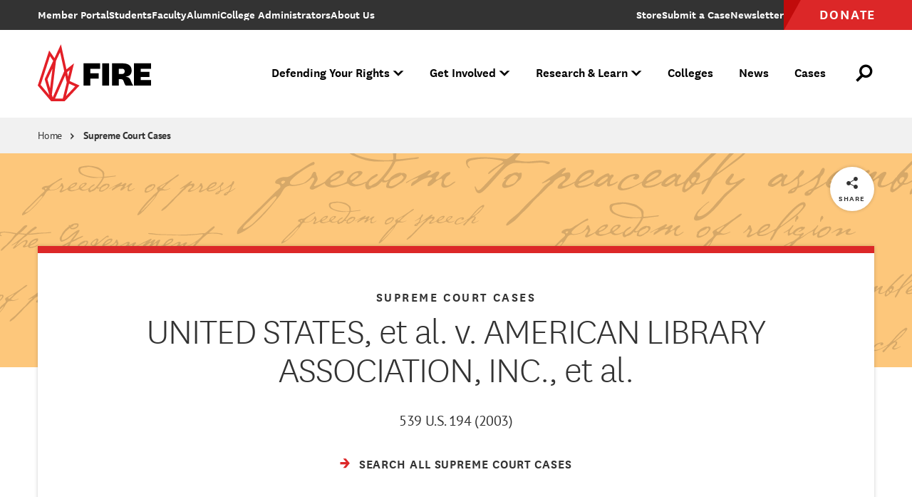

--- FILE ---
content_type: text/html; charset=UTF-8
request_url: https://www.thefire.org/supreme-court/united-states-et-al-v-american-library-association-inc-et-al/cases
body_size: 31364
content:
<!DOCTYPE html>
<html lang="en" dir="ltr" prefix="og: https://ogp.me/ns#">
  <head>
    <meta charset="utf-8" />
<link rel="canonical" href="https://www.thefire.org/supreme-court/united-states-et-al-v-american-library-association-inc-et-al/cases" />
<link rel="apple-touch-icon" href="/themes/custom/fire/assets/pwa/icons/apple-touch-icon.png" />
<meta property="og:site_name" content="The Foundation for Individual Rights and Expression" />
<meta property="og:url" content="https://www.thefire.org/supreme-court/united-states-et-al-v-american-library-association-inc-et-al/cases" />
<meta property="og:title" content="UNITED STATES, et al. v. AMERICAN LIBRARY ASSOCIATION, INC., et al." />
<meta property="og:image" content="https://www.thefire.org/sites/default/files/styles/1200x630/public/2023/06/Social_Card-03.png?h=86e17f13&amp;itok=dYDfRDZ7" />
<meta name="twitter:card" content="summary_large_image" />
<meta name="theme-color" content="#333333" />
<link rel="manifest" href="/themes/custom/fire/assets/pwa/manifest.json" crossorigin="use-credentials" />
<meta name="Generator" content="Drupal 10 (https://www.drupal.org)" />
<meta name="MobileOptimized" content="width" />
<meta name="HandheldFriendly" content="true" />
<meta name="viewport" content="width=device-width, initial-scale=1.0" />
<link rel="icon" href="/themes/custom/fire/assets/pwa/icons/favicon.ico" type="image/vnd.microsoft.icon" />
<link rel="icon" href="/themes/custom/fire/assets/pwa/icons/favicon.svg" type="image/svg+xml" />
<link rel="preload" href="/themes/custom/fire/assets/fonts/national/national-thin.woff2" as="font" type="font/woff2" crossorigin="anonymous" />
<link rel="preload" href="/themes/custom/fire/assets/fonts/national/national-light.woff2" as="font" type="font/woff2" crossorigin="anonymous" />
<link rel="preload" href="/themes/custom/fire/assets/fonts/national/national-medium-italic.woff2" as="font" type="font/woff2" crossorigin="anonymous" />
<link rel="preload" href="/themes/custom/fire/assets/fonts/national/national-semibold.woff2" as="font" type="font/woff2" crossorigin="anonymous" />
<link rel="preload" href="/themes/custom/fire/assets/fonts/national/national-bold.woff2" as="font" type="font/woff2" crossorigin="anonymous" />
<link rel="preload" href="/themes/custom/fire/assets/fonts/pt-sans/PTSans-Regular.woff2" as="font" type="font/woff2" crossorigin="anonymous" />
<link rel="preload" href="/themes/custom/fire/assets/fonts/pt-sans/PTSans-Italic.woff2" as="font" type="font/woff2" crossorigin="anonymous" />
<link rel="preload" href="/themes/custom/fire/assets/fonts/pt-sans/PTSans-Bold.woff2" as="font" type="font/woff2" crossorigin="anonymous" />
<link rel="preload" href="/themes/custom/fire/assets/fonts/pt-sans/PTSans-BoldItalic.woff2" as="font" type="font/woff2" crossorigin="anonymous" />

    <title>UNITED STATES, et al. v. AMERICAN LIBRARY ASSOCIATION, INC., et al. | The Foundation for Individual Rights and Expression</title>
    <link rel="stylesheet" media="all" href="/sites/default/files/css/css_hXEqYD1sgavrngEy8LHQXe0l97Cu6gzYrRziYIGp0wI.css?delta=0&amp;language=en&amp;theme=fire&amp;include=eJxLzi9K1U8pKi1IzNFLzEqs0ElGEkjJTMzJT9dJywQKJSUWp0JYuanFxYnpqcUQXnFJYklmsk5xZXFJai5YFQAkXh92" />
<link rel="stylesheet" media="all" href="/sites/default/files/css/css_GWneoi_6eUEqshvR6lzIpqC1_FmQaRuso5SVz3MVDHU.css?delta=1&amp;language=en&amp;theme=fire&amp;include=eJxLzi9K1U8pKi1IzNFLzEqs0ElGEkjJTMzJT9dJywQKJSUWp0JYuanFxYnpqcUQXnFJYklmsk5xZXFJai5YFQAkXh92" />

    <script src="/sites/default/files/js/js_gun8g6YMKJaD_Qu5ro2ERz_HcIexRNJHVRDUpFnEbv0.js?scope=header&amp;delta=0&amp;language=en&amp;theme=fire&amp;include=eJxdi0EKgDAMBD9U7JNKbLeyqI0kEb-vgidPAzO7nYbcz9FM6DiP1F_hssG7WkWpqivx1xwBkxrU4V8LCdbkDFxsKM_UInMw0oX5Oe3549Qomy43jsUwAg"></script>


    
    <style>
      /* Icomoon */
      @font-face {
        font-family: 'icomoon';
        src: url('/themes/custom/fire/assets/fonts/icomoon.woff2?60ubi1') format('woff2');
        font-weight: normal;
        font-style: normal;
        font-display: swap;
      }

      /* "National" font-face Licensed from https://klim.co.nz/ */
      @font-face {
        font-family: 'National';
        src: url('/themes/custom/fire/assets/fonts/national/national-thin.woff2') format('woff2');
        font-style: normal;
        font-weight: 100;
        font-display: swap;
      }

      @font-face {
        font-family: 'National';
        src: url('/themes/custom/fire/assets/fonts/national/national-light.woff2') format('woff2');
        font-style: normal;
        font-weight: 300;
        font-display: swap;
      }

      @font-face {
        font-family: 'National';
        src: url('/themes/custom/fire/assets/fonts/national/national-medium-italic.woff2') format('woff2');
        font-style: italic;
        font-weight: 500;
        font-display: swap;
      }

      @font-face {
        font-family: 'National';
        src: url('/themes/custom/fire/assets/fonts/national/national-semibold.woff2') format('woff2');
        font-style: normal;
        font-weight: 600;
        font-display: swap;
      }

      @font-face {
        font-family: 'National';
        src: url('/themes/custom/fire/assets/fonts/national/national-bold.woff2') format('woff2');
        font-style: normal;
        font-weight: 700;
        font-display: swap;
      }

      /* GOOGLE FONTS */
      @font-face {
        font-family: 'PTSans';
        src: url('/themes/custom/fire/assets/fonts/pt-sans/PTSans-Regular.woff2') format('woff2');
        font-style: normal;
        font-weight: 400;
        font-display: swap;
      }

      @font-face {
        font-family: 'PTSans';
        src: url('/themes/custom/fire/assets/fonts/pt-sans/PTSans-Italic.woff2') format('woff2');
        font-style: italic;
        font-weight: 400;
        font-display: swap;
      }

      @font-face {
        font-family: 'PTSans';
        src: url('/themes/custom/fire/assets/fonts/pt-sans/PTSans-Bold.woff2') format('woff2');
        font-style: normal;
        font-weight: 700;
        font-display: swap;
      }

      @font-face {
        font-family: 'PTSans';
        src: url('/themes/custom/fire/assets/fonts/pt-sans/PTSans-BoldItalic.woff2') format('woff2');
        font-style: italic;
        font-weight: 700;
        font-display: swap;
      }
    </style>

    <!-- Google Tag Manager -->
    <script>(function(w,d,s,l,i){w[l]=w[l]||[];w[l].push({'gtm.start':
    new Date().getTime(),event:'gtm.js'});var f=d.getElementsByTagName(s)[0],
    j=d.createElement(s),dl=l!='dataLayer'?'&l='+l:'';j.async=true;j.src=
    'https://www.googletagmanager.com/gtm.js?id='+i+dl;f.parentNode.insertBefore(j,f);
    })(window,document,'script','dataLayer','GTM-NJZGMN9');</script>
    <!-- End Google Tag Manager -->

    <!-- WDS tracking -->
    <script type="text/javascript" src="//tags.wdsvc.net/controller.js?id=100462" defer></script>
    <!-- End WDS tracking -->

    <script>
    function attentiveOptIn(value, type = 'email') {
      window.dataLayer = window.dataLayer || [];
      window.dataLayer.push({
              event: "attentive_opt_in", // Custom event name
              optInValue: value,  // Pass the user ID if available, default to null
              optInType: type // Define optInType type, which is email or sms
          });
    }
    </script>
  </head>
  <body class="path-node page-node-type-decision page--include-toc">
    <!-- Google Tag Manager (noscript) -->
    <noscript><iframe src="https://www.googletagmanager.com/ns.html?id=GTM-NJZGMN9"
    height="0" width="0" style="display:none;visibility:hidden"></iframe></noscript>
    <!-- End Google Tag Manager (noscript) -->

        <a class="skiplink" href="#maincontent">Skip to main content</a>

    
      <div class="dialog-off-canvas-main-canvas" data-off-canvas-main-canvas>
    <div class="page-container">

  <div data-sitewide-alert role="banner"></div>



  <header class="site-header js-site-header">
  <div class="inner">
      <a class="logo" href="/" aria-label="The Foundation for Individual Rights and Expression" role="link">
  <svg xmlns="http://www.w3.org/2000/svg" viewBox="0 0 200 96">
  <g class="name">
    <polygon points="74.7,67 74.7,31 101.7,31 101.7,40 85.8,40 85.8,47 99.4,47 99.4,55.9 85.8,55.9 85.8,67 		"/>
    <rect x="105.2" y="31" width="11.2" height="36.1"/>
    <path d="M143.6,67c-1.1-1-1.6-2.2-2.3-4l-1.1-2.8c-0.9-2.5-1.9-3.5-4.8-3.5h-3V67h-11.2V31h16.9c10.3,0,15.1,4.1,15.1,11.9
      c0,6.4-4.2,9.1-9.4,9.6v0.3c3.8,0.2,6.1,2,7.3,4.6l2.2,5.3c0.8,1.8,1.5,3.1,2.6,4.3L143.6,67L143.6,67z M132.4,48.3h4.9
      c3.1,0,4.6-1.3,4.6-4.3c0-2.8-1.6-4.2-4.6-4.2h-4.9V48.3z"/>
    <polygon points="184.8,67 156.9,67 156.9,31 184.8,31 184.8,40 168.1,40 168.1,44.9 182.4,44.9 182.4,53.2 168.1,53.2 168.1,58.1
      184.8,58.1"/>
  </g>
  <g class="tagline">
    <path d="M75.2,80.8v-7.8h4.2v.6h-3.5v3h3.1v.6h-3.1v3.6h-.7Zm5-3.1c0-2.1,1-3.1,2.6-3.1s2.6,1.1,2.6,3.1c0,2.1-1,3.2-2.6,3.2s-2.6-1.1-2.6-3.2Zm.7,0c0,1.7,.7,2.7,1.9,2.7,1.3,0,2-.9,2-2.7,0-1.7-.7-2.6-2-2.6s-1.9,.9-1.9,2.6Zm9.9,1.8c-.3,.9-1,1.4-2,1.4-1.1,0-1.9-.6-1.9-2v-4.2h.7v4.1c0,1.1,.5,1.6,1.4,1.6s1.8-.8,1.8-2.2v-3.5h.7v6.1h-.6l-.1-1.3Zm3.3-3.4c.3-.9,1-1.5,2-1.5,1.1,0,1.9,.6,1.9,1.9v4.3h-.7v-4.1c0-1-.5-1.5-1.3-1.5-1,0-1.8,.7-1.8,2.2v3.4h-.7v-6.1h.5l.1,1.4Zm9.9-4.1h.7v8.8h-.6l-.1-1.3c-.3,.9-1.1,1.4-2.1,1.4-1.3,0-2.4-1-2.4-3.1s1-3.3,2.7-3.3c.9,0,1.6,.6,1.8,1.2v-3.7Zm0,5.1c0-1.4-1-1.9-1.8-1.9-1.1,0-2,.8-2,2.7,0,1.7,.8,2.5,1.9,2.5,.9,0,1.9-.6,1.9-2v-1.3Zm6.6,2.4c0,.6,.2,.8,.5,.8,.1,0,.2,0,.3-.1v.6c-.1,0-.2,.1-.4,.1-.6,0-.9-.3-1-1.1-.3,.8-1.1,1.1-1.9,1.1-1.1,0-1.9-.6-1.9-1.6,0-1.2,.9-1.9,2.9-1.9h.8v-.8c0-1-.6-1.4-1.4-1.4s-1.3,.3-1.4,1.2l-.6-.1c.1-1.3,1.1-1.7,2.1-1.7,1.1,0,2,.5,2,1.9v3h0Zm-.7-1.6h-.6c-1.5,0-2.4,.4-2.4,1.4,0,.7,.5,1.2,1.3,1.2s1.7-.5,1.7-1.5v-1.1Zm5.6,2.6c-.3,.3-.8,.4-1.3,.4-.9,0-1.5-.5-1.5-1.5v-4.1h-.9v-.6h.9v-1.3l.7-.1v1.4h1.8v.6h-1.8v4c0,.8,.4,1.1,.9,1.1,.4,0,.7-.1,1-.4l.2,.5Zm1.6-8.2c.3,0,.5,.2,.5,.5s-.2,.5-.5,.5-.5-.2-.5-.5,.2-.5,.5-.5Zm.3,2.4v6.1h-.7v-6.1h.7Zm1.6,3c0-2.1,1-3.1,2.6-3.1s2.6,1.1,2.6,3.1c0,2.1-1,3.2-2.6,3.2s-2.6-1.1-2.6-3.2Zm.7,0c0,1.7,.7,2.7,1.9,2.7,1.3,0,2-.9,2-2.7,0-1.7-.7-2.6-2-2.6s-1.9,.9-1.9,2.6Zm6.8-1.6c.3-.9,1-1.5,2-1.5,1.1,0,1.9,.6,1.9,1.9v4.3h-.7v-4.1c0-1-.5-1.5-1.3-1.5-1,0-1.8,.7-1.8,2.2v3.4h-.7v-6.1h.5l.1,1.4Zm7.8-.8v-.6h.9v-.9c0-1.4,.8-2,1.8-2,.5,0,.8,.1,1.1,.3l-.2,.6c-.3-.2-.6-.3-.9-.3-.7,0-1.1,.4-1.1,1.4v.8h1.6v.6h-1.6v5.5h-.7v-5.5l-.9,.1h0Zm3.8,2.4c0-2.1,1-3.1,2.6-3.1s2.6,1.1,2.6,3.1c0,2.1-1,3.2-2.6,3.2s-2.6-1.1-2.6-3.2Zm.6,0c0,1.7,.7,2.7,1.9,2.7,1.3,0,2-.9,2-2.7,0-1.7-.7-2.6-2-2.6-1.2,0-1.9,.9-1.9,2.6Zm9.2-2.3c-.2-.1-.3-.1-.6-.1-1,0-1.7,1-1.7,2.3v3.2h-.7v-6.1h.6l.1,1.7c.2-1.1,.9-1.8,2-1.8,.2,0,.3,0,.4,.1l-.1,.7Zm4.9-2.4v7.8h-.7v-7.8h.7Zm2.8,3.1c.3-.9,1-1.5,2-1.5,1.1,0,1.9,.6,1.9,1.9v4.3h-.7v-4.1c0-1-.5-1.5-1.3-1.5-1,0-1.8,.7-1.8,2.2v3.4h-.7v-6.1h.5l.1,1.4Zm9.9-4.1h.7v8.8h-.6l-.1-1.3c-.3,.9-1.1,1.4-2.1,1.4-1.3,0-2.4-1-2.4-3.1s1-3.3,2.7-3.3c.9,0,1.6,.6,1.8,1.2v-3.7h0Zm0,5.1c0-1.4-1-1.9-1.8-1.9-1.1,0-2,.8-2,2.7,0,1.7,.8,2.5,1.9,2.5,.9,0,1.9-.6,1.9-2v-1.3h0Zm3-4.8c.3,0,.5,.2,.5,.5s-.2,.5-.5,.5-.5-.2-.5-.5,.3-.5,.5-.5Zm.4,2.4v6.1h-.7v-6.1h.7Zm1.2,0h.7l1.5,4.2c.3,.9,.4,1.5,.4,1.5h0s.1-.6,.4-1.5l1.4-4.2h.7l-2.2,6.1h-.8l-2.1-6.1Zm6.6-2.4c.3,0,.5,.2,.5,.5s-.2,.5-.5,.5-.5-.2-.5-.5c.1-.3,.3-.5,.5-.5Zm.4,2.4v6.1h-.7v-6.1h.7Zm6.1-2.7h.7v8.8h-.6l-.1-1.3c-.3,.9-1.1,1.4-2.1,1.4-1.3,0-2.4-1-2.4-3.1s1-3.3,2.7-3.3c.9,0,1.6,.6,1.8,1.2v-3.7h0Zm0,5.1c0-1.4-1-1.9-1.8-1.9-1.1,0-2,.8-2,2.7,0,1.7,.8,2.5,1.9,2.5,.9,0,1.9-.6,1.9-2v-1.3h0Zm6.6,2.4c-.3,.9-1,1.4-2,1.4-1.1,0-1.9-.6-1.9-2v-4.2h.7v4.1c0,1.1,.5,1.6,1.4,1.6s1.8-.8,1.8-2.2v-3.5h.7v6.1h-.6l-.1-1.3Zm6.5,0c0,.6,.2,.8,.5,.8,.1,0,.2,0,.3-.1v.6c-.1,0-.2,.1-.4,.1-.6,0-.9-.3-1-1.1-.3,.8-1.1,1.1-1.9,1.1-1.1,0-1.9-.6-1.9-1.6,0-1.2,.9-1.9,2.9-1.9h.8v-.8c0-1-.6-1.4-1.4-1.4s-1.3,.3-1.4,1.2l-.6-.1c.1-1.3,1.1-1.7,2.1-1.7,1.1,0,2,.5,2,1.9v3h0Zm-.7-1.6h-.6c-1.5,0-2.4,.4-2.4,1.4,0,.7,.5,1.2,1.3,1.2s1.7-.5,1.7-1.5v-1.1Zm4.4,2.9c-.2,.1-.4,.1-.5,.1-.7,0-1.1-.4-1.1-1.1v-7.7h.7v7.6c0,.5,.2,.7,.6,.7,.2,0,.3,0,.4-.1l-.1,.5h0Zm-120.2,12.3c-.2-.2-.3-.4-.4-.8l-.3-1.4c-.2-.9-.8-1.3-1.7-1.3h-1.5v3.4h-.7v-7.8h2.4c1.7,0,2.5,.8,2.5,2.1,0,1.2-.8,1.9-1.8,1.9h0c.8,.1,1.2,.4,1.4,1.3l.4,1.5c.1,.4,.2,.6,.4,.9l-.7,.2h0Zm-3.9-4.1h1.7c1.2,0,1.8-.5,1.8-1.6,0-1-.6-1.6-1.8-1.6h-1.7v3.2Zm6.4-4.4c.3,0,.5,.2,.5,.5s-.2,.5-.5,.5-.5-.2-.5-.5,.3-.5,.5-.5Zm.4,2.4v6.1h-.7v-6.1h.7Zm5.7,.5c.3-.2,.5-.5,.5-1.1l.6,.2c-.1,.7-.4,1.1-.9,1.2,.2,.3,.3,.7,.3,1.1,0,1.3-1,2.1-2.3,2.1-.3,0-.7-.1-.9-.1-.3,.2-.5,.4-.5,.7,0,.4,.3,.6,.9,.6h1.4c1.2,0,2,.5,2,1.6,0,1.5-1.6,2-3.1,2-1.3,0-2.6-.4-2.6-1.7,0-.9,.7-1.5,1.6-1.5-.5,0-.8-.4-.8-.9s.3-.8,.8-.9c-.7-.3-1.1-1-1.1-1.8,0-1.3,.9-2.1,2.3-2.1,.8-.1,1.4,.2,1.8,.6Zm-1.9,7.8c1.2,0,2.4-.3,2.4-1.4,0-.7-.4-1.1-1.4-1.1h-1.3c-1,0-1.7,.4-1.7,1.2,0,1,.9,1.3,2,1.3Zm.1-4.8c1,0,1.6-.6,1.6-1.6s-.6-1.6-1.6-1.6-1.6,.6-1.6,1.6,.6,1.6,1.6,1.6Zm4.9-2.1c.3-.9,.9-1.5,2-1.5s1.9,.6,1.9,1.9v4.3h-.7v-4.1c0-1-.5-1.5-1.3-1.5-1,0-1.8,.7-1.8,2.2v3.4h-.7v-8.8h.7l-.1,4.1h0Zm8.6,4.4c-.3,.3-.8,.4-1.3,.4-.9,0-1.5-.5-1.5-1.5v-4.1h-.9v-.6h.9v-1.3l.7-.1v1.4h1.8v.6h-1.8v4c0,.8,.4,1.1,.9,1.1,.4,0,.7-.1,1-.4l.2,.5Zm1.2-1.3c.1,.8,.7,1.2,1.6,1.2s1.5-.3,1.5-1.1c0-.7-.4-1-1.2-1.2l-.8-.2c-1-.2-1.5-.7-1.5-1.6,0-1.2,1-1.7,2-1.7,1.2,0,1.9,.5,2.1,1.6l-.6,.1c-.1-.8-.6-1.2-1.4-1.2s-1.4,.4-1.4,1.1c0,.6,.3,.9,1.1,1.1l.8,.2c1,.3,1.6,.7,1.6,1.7,0,1.2-.9,1.7-2.2,1.7-1.2,0-2-.5-2.2-1.5l.6-.2Zm11.9,.3c0,.6,.2,.8,.5,.8,.1,0,.2,0,.3-.1v.6c-.1,0-.2,.1-.4,.1-.6,0-.9-.3-1-1.1-.3,.8-1.1,1.1-1.9,1.1-1.1,0-1.9-.6-1.9-1.6,0-1.2,.9-1.9,2.9-1.9h.8v-.8c0-1-.6-1.4-1.4-1.4s-1.3,.3-1.4,1.2l-.6-.1c.1-1.3,1.1-1.7,2.1-1.7,1.1,0,2,.5,2,1.9v3h0Zm-.7-1.7h-.6c-1.5,0-2.4,.4-2.4,1.4,0,.7,.5,1.2,1.3,1.2s1.7-.5,1.7-1.5v-1.1Zm3.4-1.7c.3-.9,1-1.5,2-1.5,1.1,0,1.9,.6,1.9,1.9v4.3h-.7v-4.1c0-1-.5-1.5-1.3-1.5-1,0-1.8,.7-1.8,2.2v3.4h-.7v-6.1h.5l.1,1.4Zm9.9-4.2h.7v8.8h-.6l-.1-1.3c-.3,.9-1.1,1.4-2.1,1.4-1.3,0-2.4-1-2.4-3.1s1-3.3,2.7-3.3c.9,0,1.6,.6,1.8,1.2v-3.7Zm0,5.1c0-1.4-1-1.9-1.8-1.9-1.1,0-2,.8-2,2.7,0,1.7,.8,2.5,1.9,2.5,.9,0,1.9-.6,1.9-2v-1.3h0Zm10,3.8h-4.4v-7.8h4.4v.6h-3.7v3h3.3v.6h-3.3v3h3.7v.6h0Zm3.9-1.9c-.5-.7-.5-.8-.5-.8h-.1s0,.2-.5,.9l-1.2,1.8h-.7l2.1-3.1-2-3h.8l1.1,1.7c.5,.7,.5,.9,.5,.9h0s.1-.2,.5-.9l1.1-1.7h.7l-2,3,2.1,3.1h-.8l-1.1-1.9Zm3.7,4.5h-.7v-8.8h.5l.1,1.3c.3-1,1.2-1.5,2.1-1.5,1.5,0,2.4,1,2.4,3s-1,3.3-2.6,3.3c-1,0-1.7-.6-1.9-1.2l.1,3.9h0Zm0-5c0,1.4,.9,2,1.8,2,1.1,0,2-.8,2-2.7,0-1.7-.8-2.5-1.9-2.5-1,0-1.9,.7-1.9,2.1v1.1h0Zm8.7-3c-.2-.1-.3-.1-.6-.1-1,0-1.7,1-1.7,2.3v3.2h-.7v-6.1h.6l.1,1.7c.2-1.1,.9-1.8,2-1.8,.2,0,.3,0,.4,.1l-.1,.7Zm4.8,3.7l.6,.1c-.2,1.2-1.1,1.6-2.3,1.6-1.6,0-2.6-1.1-2.6-3.1s1-3.2,2.6-3.2c1.5,0,2.2,1,2.2,2.4,0,.3,0,.6-.1,.8h-4.1c0,1.6,.7,2.6,2,2.6,1,0,1.5-.3,1.7-1.2Zm-.1-1.9v-.4c0-1-.6-1.7-1.6-1.7-1.1,0-1.8,.8-1.9,2.1h3.5Zm2.4,2c.1,.8,.7,1.2,1.6,1.2s1.5-.3,1.5-1.1c0-.7-.4-1-1.2-1.2l-.8-.2c-1-.2-1.5-.7-1.5-1.6,0-1.2,1-1.7,2-1.7,1.2,0,1.9,.5,2.1,1.6l-.6,.1c-.1-.8-.6-1.2-1.4-1.2s-1.4,.4-1.4,1.1c0,.6,.3,.9,1.1,1.1l.8,.2c1,.3,1.6,.7,1.6,1.7,0,1.2-.9,1.7-2.2,1.7-1.2,0-2-.5-2.2-1.5l.6-.2Zm5.2,0c.1,.8,.7,1.2,1.6,1.2s1.5-.3,1.5-1.1c0-.7-.4-1-1.2-1.2l-.8-.2c-1-.2-1.5-.7-1.5-1.6,0-1.2,1-1.7,2-1.7,1.2,0,1.9,.5,2.1,1.6l-.6,.1c-.1-.8-.6-1.2-1.4-1.2s-1.4,.4-1.4,1.1c0,.6,.3,.9,1.1,1.1l.8,.2c1,.3,1.6,.7,1.6,1.7,0,1.2-.9,1.7-2.2,1.7-1.2,0-2-.5-2.2-1.5l.6-.2Zm5.6-6.9c.3,0,.5,.2,.5,.5s-.2,.5-.5,.5-.5-.2-.5-.5c.1-.3,.3-.5,.5-.5Zm.4,2.4v6.1h-.7v-6.1h.7Zm1.6,3c0-2.1,1-3.1,2.6-3.1s2.6,1.1,2.6,3.1c0,2.1-1,3.2-2.6,3.2-1.6,0-2.6-1.1-2.6-3.2Zm.7,0c0,1.7,.7,2.7,1.9,2.7,1.3,0,2-.9,2-2.7,0-1.7-.7-2.6-2-2.6-1.2,0-1.9,.9-1.9,2.6Zm6.7-1.6c.3-.9,1-1.5,2-1.5,1.1,0,1.9,.6,1.9,1.9v4.3h-.7v-4.1c0-1-.5-1.5-1.3-1.5-1,0-1.8,.7-1.8,2.2v3.4h-.7v-6.1h.5l.1,1.4Z"/>
  </g>
	<path class="mark" fill="#e31f27" d="M52.1,59.7L59.2,31l-12.4,9.8L37.8,0.1L27.3,22.6l-8.7-12.5L0,67l21.7,25.4H44L68.1,67L52.1,59.7z M52.2,41.9
		l-2.7,10.8l-1.6-7.4L52.2,41.9z M18.7,82.4l-14-16.4l15.2-46.6l5.3,7.6L11.3,56.7l7.4,25.5L18.7,82.4z M24,39.5l-4,32.1L15.8,57
		L24,39.5z M23,81.8l6.7-54.7L36.4,13l6.8,30.7l0,0L24.4,86.4L23,81.8z M28.2,88.2l16.6-37.6L47.3,62l-6.5,26.3H28.2z M51.1,63.9
		l9.9,4.5L46.1,84.1L51.1,63.9z"/>
</svg>
</a>

<div class="menu-outer js-menu-outer">
  <nav class="super-nav">
    <ul><li class="item" tabindex="-1"><a href="https://www.thefire.org/members/" class="link"><span class="inner-text">Member Portal</span></a></li><li class="item" tabindex="-1"><a href="/students" class="link" data-drupal-link-system-path="node/23273"><span class="inner-text">Students</span></a></li><li class="item" tabindex="-1"><a href="/faculty" class="link" data-drupal-link-system-path="node/23277"><span class="inner-text">Faculty</span></a></li><li class="item" tabindex="-1"><a href="/alumni" class="link" data-drupal-link-system-path="node/23272"><span class="inner-text">Alumni</span></a></li><li class="item" tabindex="-1"><a href="/college-administrators" class="link" data-drupal-link-system-path="node/23276"><span class="inner-text">College Administrators</span></a></li><li class="item" tabindex="-1"><a href="/about-us" class="link" data-drupal-link-system-path="node/2"><span class="inner-text">About Us</span></a></li></ul>

    <ul class="desktop-only"><li class="item store" tabindex="-1"><a href="https://shop.thefire.org/" class="link"><span class="inner-text">Store</span></a></li><li class="item contact" tabindex="-1"><a href="/submit-a-case" class="link"><span class="inner-text">Submit a Case</span></a></li><li class="item additional_link" tabindex="-1"><a href="/get-involved/subscribe-fire-updates" class="link"><span class="inner-text">Newsletter</span></a></li><li class="item donate" tabindex="-1"><a href="https://www.thefire.org/donate?form=FUNCNZRZALN" class="link"><span class="inner-text">Donate</span></a></li></ul>  </nav>

  



  <div class="main"><nav class="nav js-site-header-nav" aria-label="Main Site Navigation"><ul class="global-mobile-links"><li class="item home" tabindex="-1"><a href="/" class="link">Home</a></li><li class="item store" tabindex="-1"><a href="https://shop.thefire.org/" class="link">Store</a></li><li class="item donate" tabindex="-1"><a href="https://www.thefire.org/donate?form=FUNCNZRZALN" class="link">Donate</a></li></ul><ul><li class="item js-site-header-nav-top-item" tabindex="-1" data-children="true" data-parent-has-link="true" data-expanded="false"><button class="no-link js-no-link" aria-expanded="false"><span class="inner-text">Defending Your Rights</span><span class="symbol" aria-hidden="true"></span></button><div class="dropdown js-dropdown" aria-hidden="true" data-card-count="1"><div class="inner"><ul class="list"><li class="item" tabindex="-1" data-children="true" data-expanded="false"><span class="eyebrow"><span class="inner-text">What We Do </span></span><ul class="sublist"><li class="item" tabindex="-1" data-children="false"><a href="/defending-your-rights/individual-rights-advocacy" class="link" data-drupal-link-system-path="node/23294">Individual Rights Advocacy</a></li><li class="item" tabindex="-1" data-children="false"><a href="/defending-your-rights/reforming-college-policies" class="link" data-drupal-link-system-path="node/23318">Reforming College Policies</a></li><li class="item" tabindex="-1" data-children="false"><a href="/defending-your-rights/legal-support" class="link" data-drupal-link-system-path="node/23299">Legal Support</a></li><li class="item" tabindex="-1" data-children="false"><a href="/defending-your-rights/legislative-policy-reform" class="link" data-drupal-link-system-path="node/21">Legislative Policy Reform</a></li><li class="item" tabindex="-1" data-children="false"><a href="/defending-your-rights/our-impact" class="link" data-drupal-link-system-path="node/23316">Our Impact</a></li></ul></li></ul><ul class="list"><li class="item" tabindex="-1" data-children="true" data-expanded="false"><span class="eyebrow"><span class="inner-text">What we defend</span></span><ul class="sublist"><li class="item" tabindex="-1" data-children="false"><a href="/defending-your-rights/free-speech" class="link" data-drupal-link-system-path="node/23314">Free Speech</a></li><li class="item" tabindex="-1" data-children="false"><a href="/defending-your-rights/academic-freedom" class="link" data-drupal-link-system-path="node/23313">Academic Freedom</a></li><li class="item" tabindex="-1" data-children="false"><a href="/defending-your-rights/religious-liberty" class="link" data-drupal-link-system-path="node/23309">Religious Liberty</a></li><li class="item" tabindex="-1" data-children="false"><a href="/defending-your-rights/due-process" class="link" data-drupal-link-system-path="node/23312">Due Process</a></li><li class="item" tabindex="-1" data-children="false"><a href="/defending-your-rights/press-freedom" class="link" data-drupal-link-system-path="node/23305">Press Freedom</a></li><li class="item" tabindex="-1" data-children="false"><a href="/defending-your-rights/freedom-of-assembly" class="link" data-drupal-link-system-path="node/23311">Freedom of Assembly</a></li><li class="item" tabindex="-1" data-children="false"><a href="/defending-your-rights/freedom-of-conscience" class="link" data-drupal-link-system-path="node/26">Freedom of Conscience</a></li><li class="item" tabindex="-1" data-children="false"><a href="/defending-your-rights/title-ix" class="link" data-drupal-link-system-path="node/23308">Title IX</a></li></ul></li></ul><ul class="cards"><li class="item js-link-event"><div class="inner"><div class="title">
        Have your rights been violated?
  </div><div class="description">
        If you face retaliation over protected speech, reach out to FIRE to learn more about how we can protect your rights.
  </div><a href="/submit-a-case" class="link js-link-event-link"><span class="inner-text">Submit a Case</span></a></div><picture class="bg-image"><img loading="eager" src="/sites/default/files/styles/450x300/public/2022/08/students-college-campus-Shutterstock-19.jpg.webp?itok=WfYU4HU1" width="450" height="300" alt="College student at an urban city campus"></picture></li></ul></div></div></li><li class="item js-site-header-nav-top-item" tabindex="-1" data-children="true" data-parent-has-link="true" data-expanded="false"><button class="no-link js-no-link" aria-expanded="false"><span class="inner-text">Get Involved</span><span class="symbol" aria-hidden="true"></span></button><div class="dropdown js-dropdown" aria-hidden="true" data-card-count="2"><div class="inner"><ul class="list"><li class="item" tabindex="-1" data-children="true" data-expanded="false"><span class="eyebrow"><span class="inner-text">Make a difference</span></span><ul class="sublist"><li class="item" tabindex="-1" data-children="false"><a href="/get-involved/subscribe-fire-updates" class="link" data-drupal-link-system-path="node/19">Get FIRE Updates</a></li><li class="item" tabindex="-1" data-children="false"><a href="/get-involved/take-action" class="link" data-drupal-link-system-path="node/25019">Take Action</a></li><li class="item" tabindex="-1" data-children="false"><a href="/donate" class="link" data-drupal-link-system-path="node/27">Donate</a></li><li class="item" tabindex="-1" data-children="false"><a href="/get-involved/events" class="link" data-drupal-link-system-path="node/53">Attend an Event</a></li><li class="item" tabindex="-1" data-children="false"><a href="/research-learn/fire-staff-speakers" class="link" data-drupal-link-system-path="node/22869">Host a FIRE Speaker</a></li><li class="item" tabindex="-1" data-children="false"><a href="/get-involved/be-an-advocate" class="link" data-drupal-link-system-path="node/23293">Be an Advocate</a></li><li class="item" tabindex="-1" data-children="false"><a href="/careers" class="link" data-drupal-link-system-path="node/9">Join Our Team</a></li></ul></li></ul><ul class="cards"><li class="item js-link-event"><div class="inner"><div class="title">
        Subscribe to FIRE Updates
  </div><div class="description">
        Stay up to date with FIRE&#039;s biggest cases and battles for free expression.
  </div><a href="/get-involved/subscribe-fire-updates" class="link js-link-event-link"><span class="inner-text">Subscribe</span></a></div><picture class="bg-image"><img loading="eager" src="/sites/default/files/styles/450x300/public/2023/04/Scholars%20Under%20Fire%20report%202000%20to%202022%20featured%20image.png.webp?itok=IvLKKnh0" width="450" height="300" alt="Woman speaking through a megaphone"></picture></li><li class="item js-link-event"><div class="inner"><div class="title">
        Take Action
  </div><div class="description">
        Across the nation, free speech rights are under attack. Join us in defending this essential quality of liberty. Make your voice heard and join a campaign.
  </div><a href="/get-involved/take-action" class="link js-link-event-link"><span class="inner-text">Protect Free Speech</span></a></div><picture class="bg-image"><img loading="eager" src="/sites/default/files/styles/450x300/public/2024/06/Take%20Action%20graphic%20with%20bullhorn.jpg.webp?itok=w70V1WY9" width="450" height="300" alt="Take Image graphic with bullhorn"></picture></li></ul></div></div></li><li class="item js-site-header-nav-top-item" tabindex="-1" data-children="true" data-parent-has-link="true" data-expanded="false"><button class="no-link js-no-link" aria-expanded="false"><span class="inner-text">Research &amp; Learn</span><span class="symbol" aria-hidden="true"></span></button><div class="dropdown js-dropdown" aria-hidden="true" data-card-count="2"><div class="inner"><ul class="list"><li class="item" tabindex="-1" data-children="true" data-expanded="false"><span class="eyebrow"><span class="inner-text">Resources</span></span><ul class="sublist"><li class="item" tabindex="-1" data-children="false"><a href="/research-learn" class="link" data-drupal-link-system-path="node/23371">Resource Library</a></li><li class="item" tabindex="-1" data-children="false"><a href="/research-learn?_page=1&amp;keywords=&amp;_limit=6&amp;resource_type=1566" class="link" data-drupal-link-query="{&quot;_limit&quot;:&quot;6&quot;,&quot;_page&quot;:&quot;1&quot;,&quot;keywords&quot;:&quot;&quot;,&quot;resource_type&quot;:&quot;1566&quot;}" data-drupal-link-system-path="node/23371">Reports</a></li><li class="item" tabindex="-1" data-children="false"><a href="/research-learn?_page=1&amp;keywords=&amp;_limit=6&amp;resource_type=1559" class="link" data-drupal-link-query="{&quot;_limit&quot;:&quot;6&quot;,&quot;_page&quot;:&quot;1&quot;,&quot;keywords&quot;:&quot;&quot;,&quot;resource_type&quot;:&quot;1559&quot;}" data-drupal-link-system-path="node/23371">Issue Pages</a></li><li class="item" tabindex="-1" data-children="false"><a href="/research-learn?_page=1&amp;keywords=&amp;_limit=6&amp;resource_type=1562" class="link" data-drupal-link-query="{&quot;_limit&quot;:&quot;6&quot;,&quot;_page&quot;:&quot;1&quot;,&quot;keywords&quot;:&quot;&quot;,&quot;resource_type&quot;:&quot;1562&quot;}" data-drupal-link-system-path="node/23371">Databases</a></li><li class="item" tabindex="-1" data-children="false"><a href="/research-learn?_page=1&amp;keywords=&amp;_limit=6&amp;resource_type=1561" class="link" data-drupal-link-query="{&quot;_limit&quot;:&quot;6&quot;,&quot;_page&quot;:&quot;1&quot;,&quot;keywords&quot;:&quot;&quot;,&quot;resource_type&quot;:&quot;1561&quot;}" data-drupal-link-system-path="node/23371">Campus Guides</a></li><li class="item" tabindex="-1" data-children="false"><a href="/research-learn?_page=1&amp;keywords=&amp;_limit=6&amp;resource_type=1560" class="link" data-drupal-link-query="{&quot;_limit&quot;:&quot;6&quot;,&quot;_page&quot;:&quot;1&quot;,&quot;keywords&quot;:&quot;&quot;,&quot;resource_type&quot;:&quot;1560&quot;}" data-drupal-link-system-path="node/23371">Toolkits</a></li><li class="item" tabindex="-1" data-children="false"><a href="/research-learn?_page=1&amp;keywords=&amp;_limit=6&amp;resource_type=1567" class="link" data-drupal-link-query="{&quot;_limit&quot;:&quot;6&quot;,&quot;_page&quot;:&quot;1&quot;,&quot;keywords&quot;:&quot;&quot;,&quot;resource_type&quot;:&quot;1567&quot;}" data-drupal-link-system-path="node/23371">Books</a></li><li class="item" tabindex="-1" data-children="false"><a href="/supreme-court" class="link" data-drupal-link-system-path="node/23470">Supreme Court Cases</a></li></ul></li></ul><ul class="cards"><li class="item js-link-event"><div class="inner"><div class="title">
        College Free Speech Rankings
  </div><div class="description">
        Presented by FIRE and College Pulse, the 2026 College Free Speech Rankings is the largest survey of campus free expression ever performed.
  </div><a href="https://www.thefire.org/college-free-speech-rankings" class="link js-link-event-link"><span class="inner-text">Explore Rankings</span></a></div><picture class="bg-image"><img loading="eager" src="/sites/default/files/styles/450x300/public/2025/08/2026%20College%20Free%20Speech%20Rankings%20featured%20image.png.webp?itok=vJh2JcQy" width="450" height="300" alt="Black and white image of stately brick university building with a tall white cupola in the foreground with red bars (like from a graph) descending behind it, indicating quantitative analysis."></picture></li><li class="item js-link-event"><div class="inner"><div class="title">
        National Speech Index
  </div><div class="description">
        The National Speech Index is a new quarterly component of America’s Political Pulse, an ongoing weekly survey that will allow researchers to track shifting free speech sentiment in America over time.
  </div><a href="/research-learn/national-speech-index" class="link js-link-event-link"><span class="inner-text">Learn More</span></a></div><picture class="bg-image"><img loading="eager" src="/sites/default/files/styles/450x300/public/2022/08/Pin%20map%20of%20the%20United%20state%20of%20America%20Vector%20illustration%20shutterstock_1515280103.jpg.webp?itok=_OOzh8vA" width="450" height="300" alt="Pin map of the United state of America"></picture></li></ul></div></div></li><li class="item js-site-header-nav-top-item" tabindex="-1" data-children="false" data-parent-has-link="true"><a href="/colleges" class="link" data-drupal-link-system-path="node/23321"><span class="inner-text">Colleges</span></a></li><li class="item js-site-header-nav-top-item" tabindex="-1" data-children="false" data-parent-has-link="true"><a href="/news" class="link" data-drupal-link-system-path="node/43"><span class="inner-text">News</span></a></li><li class="item js-site-header-nav-top-item" tabindex="-1" data-children="false" data-parent-has-link="true"><a href="/cases" class="link" data-drupal-link-system-path="node/95"><span class="inner-text">Cases</span></a></li><li
          class="item mobile-only js-site-header-nav-top-item"
          tabindex="-1"
          data-children="false"
          data-parent-has-link="true"
        ><a href="/submit-a-case" class="link">Submit a Case</a></li><li
          class="item mobile-only js-site-header-nav-top-item"
          tabindex="-1"
          data-children="false"
          data-parent-has-link="true"
        ><a href="/get-involved/subscribe-fire-updates" class="link">Newsletter</a></li></ul></nav></div>

  
</div>

<div class="utility"><button class="search-open js-search-toggle" aria-label="Open Search"></button><button class="menu-toggle js-menu-toggle" aria-label="Toggle menu visibility"><span class="icon" aria-hidden="true"></span></button></div>
<div class="site-header-search js-site-header-search"><div class="inner"><button type="button" class="close js-search-close-btn" aria-label="Close Search"><span class="icon" aria-hidden="true"></span></button><form role="search" method="GET" action="/search"><input class="js-header-search-input" type="search" name="q" aria-label="Search Term(s)" placeholder="Enter search terms"><button class="submit js-header-search-submit" type="submit" aria-label="Submit" disabled></button></form></div></div>
  </div>
</header>


  <main id="maincontent">
    <article class="grid-container">
        


  <article class="breadcrumbs js-breadcrumbs" data-bg-color-top="gray-t3" data-bg-color-btm="gray-t3" data-collapsible-vspace="true" data-menu-expanded="false">
    <div class="inner">
      <div class="inline-crumbs">
        <ul>
          <li class="home"><a href="/">Home</a></li>
          <li class="current-page" data-has-section-menu="false">
                                                                        <a href="/supreme-court" class="link" hreflang="en"><span class="inner-text">Supreme Court Cases</span></a>
                                    </li>
        </ul>
      </div>
    </div>
  </article>

  
<article class="hero-simple js-any-hero" data-animation="custom" data-bg-color-top="multi" data-bg-color-btm="white" data-has-seal-image="false" data-has-featured-image="false">
  <div class="inner">

          <aside class="social-share js-social-share">
  <button class="trigger js-trigger">
    <span class="label">Share</span>
  </button>
  <ul class="social-share-services">
    <li><a data-service="mail" href="mailto:?subject=From%20TheFire.org%20%E2%80%93%20UNITED%20STATES%2C%20et%20al.%20v.%20AMERICAN%20LIBRARY%20ASSOCIATION%2C%20INC.%2C%20et%20al.&amp;body=Hi%20there%20%E2%80%93%20%0A%0AI%20thought%20you%20would%20be%20interested%20in%20this%20content%20from%20Foundation%20for%20Individual%20Rights%20in%20Expression%3A%0A%0Ahttps%3A%2F%2Fwww.thefire.org%2Fsupreme-court%2Funited-states-et-al-v-american-library-association-inc-et-al"><span class="sr-text">Share with Email</span></a></li>
    <li><button type="button" data-service="bluesky"><span class="sr-text">Share on Bluesky</span></button></li>
    <li><button type="button" data-title="UNITED STATES, et al. v. AMERICAN LIBRARY ASSOCIATION, INC., et al." data-service="twitter"><span class="sr-text">Share on Twitter</span></button></li>
    <li><button type="button" data-service="facebook"><span class="sr-text">Share on Facebook</span></button></li>
    <li><button type="button" data-service="print"><span class="sr-text">Print</span></button></li>
  </ul>
</aside>

    
    <div
      class="accent-background-outer"
      aria-hidden="true"
      data-animation="custom"
    >
      

<div
  class="accent-background"
  data-context="hero"
  data-color="yellow"
  data-darker-text="false"
  data-use-square="false"
  aria-hidden="true"
  >
              <img
    class="img-accent-phrase-wall--square"
    src="/themes/custom/fire/assets/images/accents/script-phrase-wall-square.svg"
    alt="Decorative background graphic"
    width="300"
    height="300">

                    <img
      class="img-accent-phrase-wall--landscape"
      src="/themes/custom/fire/assets/images/accents/script-phrase-wall-landscape.svg"
      alt="Decorative background graphic"
      width="1475"
      height="400">
    
  </div>
    </div>

    <div class="content" data-animation="custom">
              <div class="col base">
      <header class="intro">
        <h1
          class="title"
          data-animation-duration="300"
          data-animation="fadeInUp"
          data-animation-delay="500"
        >
          UNITED STATES, et al. v. AMERICAN LIBRARY ASSOCIATION, INC., et al.
        </h1>

                  <h2
            class="eyebrow"
            data-animation-duration="300"
            data-animation="fadeInUp"
            data-animation-delay="300"
          >
            Supreme Court Cases
          </h2>
              </header>

              <div
          class="description"
          data-animation-duration="300"
          data-animation="fadeInUp"
          data-animation-delay="600"
        >
          <div class="inner wysiwyg-content">
            <p>
        539 U.S. 194
  
        (2003)
  <p><a href="/supreme-court" class="arrow-link"><span class="inner-text">Search all Supreme Court Cases</span></a></p></p>
          </div>
        </div>
          </div>
                          </div>
  </div>
</article>

<div data-drupal-messages-fallback class="hidden"></div>
  <section class="twocol-layout">
  
  <section class="side-col-nav"><article class="partial vertical-section-nav js-vertical-section-nav" data-bg-color-top="white" data-bg-color-btm="white" data-collapsible-vspace="true"><div class="inner"><nav class="nav js-section-nav"><div class="menu-outer js-menu-outer"><button
          class="menu-btn js-menu-btn"
          aria-haspopup="listbox"
          aria-labelledby="menu-value"
        ><span
            class="menu-value js-menu-value"
            id="menu-value"
          >
            Related Cases
          </span></button><ul class="menu-list js-menu-list" role="listbox" data-expanded="false"><li
              role="option"
              class="menu-item js-menu-item"
              tabindex="0"
              data-selected="false"
              data-animation="custom"
            ><a
                href="/supreme-court/united-states-et-al-v-american-library-association-inc-et-al"
                class="menu-item-link js-menu-item-link"
                aria-expanded="false"
                aria-controls="menu-item-contents--/supreme-court/united-states-et-al-v-american-library-association-inc-et-al"
                ><span class="menu-item-text">Case Overview</span></a></li><li
              role="option"
              class="menu-item js-menu-item"
              tabindex="0"
              data-selected="false"
              data-animation="custom"
            ><a
                href="/supreme-court/united-states-et-al-v-american-library-association-inc-et-al/opinions"
                class="menu-item-link js-menu-item-link"
                aria-expanded="false"
                aria-controls="menu-item-contents--/supreme-court/united-states-et-al-v-american-library-association-inc-et-al/opinions"
                ><span class="menu-item-text">Opinions</span></a></li><li
              role="option"
              class="menu-item js-menu-item"
              tabindex="0"
              data-selected="true"
              data-animation="custom"
            ><a
                href="/supreme-court/united-states-et-al-v-american-library-association-inc-et-al/cases"
                class="menu-item-link js-menu-item-link"
                aria-expanded="false"
                aria-controls="menu-item-contents--/supreme-court/united-states-et-al-v-american-library-association-inc-et-al/cases"
                ><span class="menu-item-text">Related Cases</span></a></li><li
              role="option"
              class="menu-item js-menu-item"
              tabindex="0"
              data-selected="false"
              data-animation="custom"
            ><a
                href="/supreme-court/united-states-et-al-v-american-library-association-inc-et-al/resources"
                class="menu-item-link js-menu-item-link"
                aria-expanded="false"
                aria-controls="menu-item-contents--/supreme-court/united-states-et-al-v-american-library-association-inc-et-al/resources"
                ><span class="menu-item-text">Resources &amp; Commentary</span></a></li></ul></div></nav></div></article></section>

  <aside class="side-col">
          
      </aside>

  <section class="main-col">
            <header
    class="partial tab-section-heading"
    data-hidden-in-mobile="true"
  >
    <div class="inner">
      <h2 class="title">Related Cases</h2>

          <div>
  </header>
 
      
<article class="partial related-node-list" data-bg-color-top="white" data-bg-color-btm="white" data-collapsible-vspace="true">
  <div class="inner">
    <div class="items">
            <article
        class="item js-link-event"
        data-animation="custom"
      >
        <div class="inner">
          <div
            class="text"
            data-animation-duration="900"
            data-animation="fadeIn"
            data-animation-delay=""
          >
            <header>
              <h4 class="title">
                <a href="/supreme-court/lindke-v-freed" class="js-link-event-link">LINDKE v. FREED</a>
              </h4>

                            
                                            <h5 class="eyebrow">Decided:
        <time datetime="2024-03-15T12:00:00Z">March 15, 2024</time>

  </h5>
                          </header>

                                      <div class="description">
                <div class="inner wysiwyg-content">
                  <p>
        Can public officials block users on social media accounts they use for official business? In most cases the answer is no, but there are some exceptions.
  </p>
                </div>
              </div>
                      </div>

                            </div>
      </article>
                  <article
        class="item js-link-event"
        data-animation="custom"
      >
        <div class="inner">
          <div
            class="text"
            data-animation-duration="900"
            data-animation="fadeIn"
            data-animation-delay="0"
          >
            <header>
              <h4 class="title">
                <a href="/supreme-court/reed-v-town-gilbert" class="js-link-event-link">REED v. TOWN OF GILBERT</a>
              </h4>

                            
                                            <h5 class="eyebrow">Decided:
        <time datetime="2015-06-18T12:00:00Z">June 18, 2015</time>

  </h5>
                          </header>

                                      <div class="description">
                <div class="inner wysiwyg-content">
                  
        <p>Whether a municipal sign code that restricts posting based on purpose is either content-based or content-neutral and, if content-based, whether the code survives strict scrutiny. </p>
  
                </div>
              </div>
                      </div>

                            </div>
      </article>
                  <article
        class="item js-link-event"
        data-animation="custom"
      >
        <div class="inner">
          <div
            class="text"
            data-animation-duration="900"
            data-animation="fadeIn"
            data-animation-delay="0"
          >
            <header>
              <h4 class="title">
                <a href="/supreme-court/walker-v-texas-division-sons-confederate-veterans" class="js-link-event-link">WALKER v. TEXAS DIVISION, SONS OF CONFEDERATE VETERANS</a>
              </h4>

                            
                                            <h5 class="eyebrow">Decided:
        <time datetime="2015-06-18T12:00:00Z">June 18, 2015</time>

  </h5>
                          </header>

                                      <div class="description">
                <div class="inner wysiwyg-content">
                  <p>
        Did the Texas Department of Motor Vehicles violate the First Amendment by denying an application for a specialty license plate featuring the Confederate flag?
  </p>
                </div>
              </div>
                      </div>

                            </div>
      </article>
                  <article
        class="item js-link-event"
        data-animation="custom"
      >
        <div class="inner">
          <div
            class="text"
            data-animation-duration="900"
            data-animation="fadeIn"
            data-animation-delay="0"
          >
            <header>
              <h4 class="title">
                <a href="/supreme-court/usaid-v-alliance-open-society-international" class="js-link-event-link">USAID v. ALLIANCE FOR OPEN SOCIETY INTERNATIONAL</a>
              </h4>

                            
                                            <h5 class="eyebrow">Decided:
        <time datetime="2013-06-20T12:00:00Z">June 20, 2013</time>

  </h5>
                          </header>

                                      <div class="description">
                <div class="inner wysiwyg-content">
                  
        <p>Can the U.S. government require U.S.-based NGOs to explicitly oppose prostitution and sex trafficking as a condition of receiving federal funding for global HIV/AIDS programs?</p>
  
                </div>
              </div>
                      </div>

                            </div>
      </article>
                  <article
        class="item js-link-event"
        data-animation="custom"
      >
        <div class="inner">
          <div
            class="text"
            data-animation-duration="900"
            data-animation="fadeIn"
            data-animation-delay="0"
          >
            <header>
              <h4 class="title">
                <a href="/supreme-court/brown-v-entertainment-merchants-association" class="js-link-event-link">BROWN v. ENTERTAINMENT MERCHANTS ASSOCIATION</a>
              </h4>

                            
                                            <h5 class="eyebrow">Decided:
        <time datetime="2011-06-27T12:00:00Z">June 27, 2011</time>

  </h5>
                          </header>

                                      <div class="description">
                <div class="inner wysiwyg-content">
                  <p>
        Does the First Amendment bar a state from restricting the sale of violent video games to minors?
  </p>
                </div>
              </div>
                      </div>

                            </div>
      </article>
                  <article
        class="item js-link-event"
        data-animation="custom"
      >
        <div class="inner">
          <div
            class="text"
            data-animation-duration="900"
            data-animation="fadeIn"
            data-animation-delay="0"
          >
            <header>
              <h4 class="title">
                <a href="/supreme-court/sorrell-v-ims-health-inc" class="js-link-event-link">SORRELL v. IMS HEALTH INC.</a>
              </h4>

                            
                                            <h5 class="eyebrow">Decided:
        <time datetime="2011-06-23T12:00:00Z">June 23, 2011</time>

  </h5>
                          </header>

                                      <div class="description">
                <div class="inner wysiwyg-content">
                  <p>
        Does Vermont&#039;s mandatory limits on candidate expenditures violate the First Amendment as interpreted in Buckley v. Valeo?
  </p>
                </div>
              </div>
                      </div>

                            </div>
      </article>
                  <article
        class="item js-link-event"
        data-animation="custom"
      >
        <div class="inner">
          <div
            class="text"
            data-animation-duration="900"
            data-animation="fadeIn"
            data-animation-delay="0"
          >
            <header>
              <h4 class="title">
                <a href="/supreme-court/holder-v-humanitarian-law-project" class="js-link-event-link">HOLDER v. HUMANITARIAN LAW PROJECT</a>
              </h4>

                            
                                            <h5 class="eyebrow">Decided:
        <time datetime="2010-06-21T12:00:00Z">June 21, 2010</time>

  </h5>
                          </header>

                                      <div class="description">
                <div class="inner wysiwyg-content">
                  
        <p>Can the federal government prohibit non-violent material support for terrorist organizations, including legal services and advice, without violating the free speech clause of the First Amendment?</p>
  
                </div>
              </div>
                      </div>

                            </div>
      </article>
                  <article
        class="item js-link-event"
        data-animation="custom"
      >
        <div class="inner">
          <div
            class="text"
            data-animation-duration="900"
            data-animation="fadeIn"
            data-animation-delay="0"
          >
            <header>
              <h4 class="title">
                <a href="/supreme-court/fcc-v-fox-television-stations-inc" class="js-link-event-link">FCC v. FOX TELEVISION STATIONS, INC.</a>
              </h4>

                            
                                            <h5 class="eyebrow">Decided:
        <time datetime="2009-04-28T12:00:00Z">April 28, 2009</time>

  </h5>
                          </header>

                                      <div class="description">
                <div class="inner wysiwyg-content">
                  <p>
        Did the FCC violate the Administrative Procedure Act (APA) by changing its policy to regulate fleeting expletives without providing a reasoned explanation for the change?
  </p>
                </div>
              </div>
                      </div>

                            </div>
      </article>
                  <article
        class="item js-link-event"
        data-animation="custom"
      >
        <div class="inner">
          <div
            class="text"
            data-animation-duration="900"
            data-animation="fadeIn"
            data-animation-delay="0"
          >
            <header>
              <h4 class="title">
                <a href="/supreme-court/united-states-v-williams-2008" class="js-link-event-link">UNITED STATES v. WILLIAMS (2008)</a>
              </h4>

                            
                                            <h5 class="eyebrow">Decided:
        <time datetime="2008-05-19T12:00:00Z">May 19, 2008</time>

  </h5>
                          </header>

                                      <div class="description">
                <div class="inner wysiwyg-content">
                  
        <p>Does the PROTECT Act abridge First Amendment freedom of speech by prohibiting offers and requests of materials believed to be child pornography?</p>
  
                </div>
              </div>
                      </div>

                            </div>
      </article>
                  <article
        class="item js-link-event"
        data-animation="custom"
      >
        <div class="inner">
          <div
            class="text"
            data-animation-duration="900"
            data-animation="fadeIn"
            data-animation-delay="0"
          >
            <header>
              <h4 class="title">
                <a href="/supreme-court/mike-johanns-secretary-agriculture-et-al-v-livestock-marketing-association-et-al" class="js-link-event-link">MIKE JOHANNS, SECRETARY OF AGRICULTURE, et al., v. LIVESTOCK MARKETING ASSOCIATION et al.</a>
              </h4>

                            
                                            <h5 class="eyebrow">Decided:
        <time datetime="2005-05-23T12:00:00Z">May 23, 2005</time>

  </h5>
                          </header>

                                      <div class="description">
                <div class="inner wysiwyg-content">
                  
        <p>Did the 8th Circuit err in holding that the 1985 Beef Promotion &amp; Research Act, and regulations promulgated there under  which impose assessments on beef producers and importers to fund research, education, and promotional activities carried out by special administrative bodies created by Congress for the express purpose of furthering important governmental objectives under direct supervision of Secretary of Agriculture  are unconstitutional and unenforceable?</p>
  
                </div>
              </div>
                      </div>

                            </div>
      </article>
                  <article
        class="item js-link-event"
        data-animation="custom"
      >
        <div class="inner">
          <div
            class="text"
            data-animation-duration="900"
            data-animation="fadeIn"
            data-animation-delay="0"
          >
            <header>
              <h4 class="title">
                <a href="/supreme-court/ashcroft-v-american-civil-liberties-union-2004" class="js-link-event-link">ASHCROFT v. AMERICAN CIVIL LIBERTIES UNION (2004)</a>
              </h4>

                            
                                            <h5 class="eyebrow">Decided:
        <time datetime="2004-06-29T12:00:00Z">June 29, 2004</time>

  </h5>
                          </header>

                                      <div class="description">
                <div class="inner wysiwyg-content">
                  
        <p>Whether the court of appeals properly barred enforcement of the Child Online Protection Act on First Amendment grounds because the statute relies on community standards to identify material that is harmful to minors.</p>
  
                </div>
              </div>
                      </div>

                            </div>
      </article>
                  <article
        class="item js-link-event"
        data-animation="custom"
      >
        <div class="inner">
          <div
            class="text"
            data-animation-duration="900"
            data-animation="fadeIn"
            data-animation-delay="0"
          >
            <header>
              <h4 class="title">
                <a href="/supreme-court/city-littleton-colorado-v-z-j-gifts-d-4-l-l-c-limited-liability-company-dba-christals" class="js-link-event-link">CITY OF LITTLETON, COLORADO v. Z. J. GIFTS D-4, L. L. C., A LIMITED LIABILITY COMPANY, DBA CHRISTAL&#039;S</a>
              </h4>

                            
                                            <h5 class="eyebrow">Decided:
        <time datetime="2004-06-07T12:00:00Z">June 7, 2004</time>

  </h5>
                          </header>

                                  </div>

                            </div>
      </article>
                  <article
        class="item js-link-event"
        data-animation="custom"
      >
        <div class="inner">
          <div
            class="text"
            data-animation-duration="900"
            data-animation="fadeIn"
            data-animation-delay="0"
          >
            <header>
              <h4 class="title">
                <a href="/supreme-court/city-los-angeles-v-alameda-books-inc-et-al" class="js-link-event-link">CITY OF LOS ANGELES v. ALAMEDA BOOKS, INC., et al.</a>
              </h4>

                            
                                            <h5 class="eyebrow">Decided:
        <time datetime="2002-05-13T12:00:00Z">May 13, 2002</time>

  </h5>
                          </header>

                                      <div class="description">
                <div class="inner wysiwyg-content">
                  
        <p>Whether a city can justify a ban on multiple-use adult businesses by relying on a study that does not examine the harmful, secondary effects of those type of businesses.</p>
  
                </div>
              </div>
                      </div>

                            </div>
      </article>
                  <article
        class="item js-link-event"
        data-animation="custom"
      >
        <div class="inner">
          <div
            class="text"
            data-animation-duration="900"
            data-animation="fadeIn"
            data-animation-delay="0"
          >
            <header>
              <h4 class="title">
                <a href="/supreme-court/ashcroft-v-american-civil-liberties-union-2002" class="js-link-event-link">ASHCROFT v. AMERICAN CIVIL LIBERTIES UNION (2002)</a>
              </h4>

                            
                                            <h5 class="eyebrow">Decided:
        <time datetime="2002-05-13T12:00:00Z">May 13, 2002</time>

  </h5>
                          </header>

                                      <div class="description">
                <div class="inner wysiwyg-content">
                  <p>
        The Supreme Court ruled in Ashcroft v. American Civil Liberties Union (2002) that the Child Online Protection Act violated the First Amendment&#039;s guarantee of freedom of speech.
  </p>
                </div>
              </div>
                      </div>

                            </div>
      </article>
                  <article
        class="item js-link-event"
        data-animation="custom"
      >
        <div class="inner">
          <div
            class="text"
            data-animation-duration="900"
            data-animation="fadeIn"
            data-animation-delay="0"
          >
            <header>
              <h4 class="title">
                <a href="/supreme-court/ashcroft-v-free-speech-coalition" class="js-link-event-link">ASHCROFT v. FREE SPEECH COALITION</a>
              </h4>

                            
                                            <h5 class="eyebrow">Decided:
        <time datetime="2002-04-16T12:00:00Z">April 16, 2002</time>

  </h5>
                          </header>

                                      <div class="description">
                <div class="inner wysiwyg-content">
                  
        <p>Whether two sections of a law banning computer generated images of child pornography or pornography with adult actors appearing like children violates the First Amendment.</p>
  
                </div>
              </div>
                      </div>

                            </div>
      </article>
                  <article
        class="item js-link-event"
        data-animation="custom"
      >
        <div class="inner">
          <div
            class="text"
            data-animation-duration="900"
            data-animation="fadeIn"
            data-animation-delay="0"
          >
            <header>
              <h4 class="title">
                <a href="/supreme-court/legal-services-corporation-v-carmen-velazquez-et-al" class="js-link-event-link">LEGAL SERVICES CORPORATION v. CARMEN VELAZQUEZ, et al.</a>
              </h4>

                            
                                            <h5 class="eyebrow">Decided:
        <time datetime="2001-02-28T12:00:00Z">February 28, 2001</time>

  </h5>
                          </header>

                                      <div class="description">
                <div class="inner wysiwyg-content">
                  
        <p>Does a 1996 law that permits attorneys receiving Legal Services Corp. funds to represent individuals in suits for welfare benefits, but prohibits them from challenging the constitutionality of existing welfare laws violate the First Amendment?</p>
  
                </div>
              </div>
                      </div>

                            </div>
      </article>
                  <article
        class="item js-link-event"
        data-animation="custom"
      >
        <div class="inner">
          <div
            class="text"
            data-animation-duration="900"
            data-animation="fadeIn"
            data-animation-delay="0"
          >
            <header>
              <h4 class="title">
                <a href="/supreme-court/leila-jeanne-hill-audrey-himmelmann-and-everitt-w-simpson-jr-v-colorado-et-al" class="js-link-event-link">LEILA JEANNE HILL, AUDREY HIMMELMANN, AND EVERITT W. SIMPSON, JR. v. COLORADO, et al.</a>
              </h4>

                            
                                            <h5 class="eyebrow">Decided:
        <time datetime="2000-06-28T12:00:00Z">June 28, 2000</time>

  </h5>
                          </header>

                                      <div class="description">
                <div class="inner wysiwyg-content">
                  
        <p>A Colorado statue establishes a 100-foot zone around the entrance to any "health care facility." Within this buffer zone, people may not, without consent "knowingly approach another person within 8 feet," for the purpose of passing out literature or engaging in "oral protest, education, or counseling" on a public sidewalk. The question is whether the First and Fourteenth Amendment rights of the speaker are abridged by the protection the statute provides for the unwilling listener.</p>
  
                </div>
              </div>
                      </div>

                            </div>
      </article>
                  <article
        class="item js-link-event"
        data-animation="custom"
      >
        <div class="inner">
          <div
            class="text"
            data-animation-duration="900"
            data-animation="fadeIn"
            data-animation-delay="0"
          >
            <header>
              <h4 class="title">
                <a href="/supreme-court/united-states-et-al-v-playboy-entertainment-group-inc" class="js-link-event-link">UNITED STATES, et al. v. PLAYBOY ENTERTAINMENT GROUP, INC.</a>
              </h4>

                            
                                            <h5 class="eyebrow">Decided:
        <time datetime="2000-05-22T12:00:00Z">May 22, 2000</time>

  </h5>
                          </header>

                                      <div class="description">
                <div class="inner wysiwyg-content">
                  
        <p>Whether a federal law requiring cable operators to "fully scramble" indecent and sexually explicit programming on adult stations violate the First Amendment.</p>
  
                </div>
              </div>
                      </div>

                            </div>
      </article>
                  <article
        class="item js-link-event"
        data-animation="custom"
      >
        <div class="inner">
          <div
            class="text"
            data-animation-duration="900"
            data-animation="fadeIn"
            data-animation-delay="0"
          >
            <header>
              <h4 class="title">
                <a href="/supreme-court/city-erie-et-al-v-paps-m-tdba-kandyland" class="js-link-event-link">CITY OF ERIE, et al. v. PAP&#039;S A. M., TDBA &#039;KANDYLAND&#039;</a>
              </h4>

                            
                                            <h5 class="eyebrow">Decided:
        <time datetime="2000-03-29T12:00:00Z">March 29, 2000</time>

  </h5>
                          </header>

                                      <div class="description">
                <div class="inner wysiwyg-content">
                  
        <p>Whether the city of Erie's ban on public nudity violates the First Amendment or is a valid exercise of the city's power to regulate harmful secondary effects associated with nude-dancing establishments.</p>
  
                </div>
              </div>
                      </div>

                            </div>
      </article>
                  <article
        class="item js-link-event"
        data-animation="custom"
      >
        <div class="inner">
          <div
            class="text"
            data-animation-duration="900"
            data-animation="fadeIn"
            data-animation-delay="0"
          >
            <header>
              <h4 class="title">
                <a href="/supreme-court/board-regents-university-wisconsin-system-v-scott-harold-southworth-et-al" class="js-link-event-link">BOARD OF REGENTS OF THE UNIVERSITY OF WISCONSIN SYSTEM v. SCOTT HAROLD SOUTHWORTH, et al.</a>
              </h4>

                            
                                            <h5 class="eyebrow">Decided:
        <time datetime="2000-03-22T12:00:00Z">March 22, 2000</time>

  </h5>
                          </header>

                                      <div class="description">
                <div class="inner wysiwyg-content">
                  
        <p>Whether a mandatory student activity fee used to facilitate extracurricular student speech at a public university violates the First Amendment.</p>
  
                </div>
              </div>
                      </div>

                            </div>
      </article>
                  <article
        class="item js-link-event"
        data-animation="custom"
      >
        <div class="inner">
          <div
            class="text"
            data-animation-duration="900"
            data-animation="fadeIn"
            data-animation-delay="0"
          >
            <header>
              <h4 class="title">
                <a href="/supreme-court/greater-new-orleans-broadcasting-association-inc-etc-et-al-v-united-states-et-al" class="js-link-event-link">GREATER NEW ORLEANS BROADCASTING ASSOCIATION, INC., ETC., et al. v. UNITED STATES et al.</a>
              </h4>

                            
                                            <h5 class="eyebrow">Decided:
        <time datetime="1999-06-14T12:00:00Z">June 14, 1999</time>

  </h5>
                          </header>

                                      <div class="description">
                <div class="inner wysiwyg-content">
                  
        <p>Whether a federal law banning truthful, nonmisleading broadcast ads of private casino gaming violates commercial free-speech rights.</p>
  
                </div>
              </div>
                      </div>

                            </div>
      </article>
                  <article
        class="item js-link-event"
        data-animation="custom"
      >
        <div class="inner">
          <div
            class="text"
            data-animation-duration="900"
            data-animation="fadeIn"
            data-animation-delay="0"
          >
            <header>
              <h4 class="title">
                <a href="/supreme-court/national-endowment-arts-v-finley" class="js-link-event-link">NATIONAL ENDOWMENT FOR THE ARTS v. FINLEY</a>
              </h4>

                            
                                            <h5 class="eyebrow">Decided:
        <time datetime="1998-06-25T12:00:00Z">June 25, 1998</time>

  </h5>
                          </header>

                                      <div class="description">
                <div class="inner wysiwyg-content">
                  <p>
        Whether a law requiring the National Endowment for the Arts to consider &quot;general standards of decency&quot; before awarding grants to artistic projects is unconstitutional.
  </p>
                </div>
              </div>
                      </div>

                            </div>
      </article>
                  <article
        class="item js-link-event"
        data-animation="custom"
      >
        <div class="inner">
          <div
            class="text"
            data-animation-duration="900"
            data-animation="fadeIn"
            data-animation-delay="0"
          >
            <header>
              <h4 class="title">
                <a href="/supreme-court/reno-v-american-civil-liberties-union" class="js-link-event-link">RENO v. AMERICAN CIVIL LIBERTIES UNION</a>
              </h4>

                            
                                            <h5 class="eyebrow">Decided:
        <time datetime="1997-06-26T12:00:00Z">June 26, 1997</time>

  </h5>
                          </header>

                                      <div class="description">
                <div class="inner wysiwyg-content">
                  
        <p>Whether the provisions of the Communications Decency Act of 1996 that prohibit the transmission of indecent and patently offensive materials to minors over the Internet violate the First Amendment.</p>
  
                </div>
              </div>
                      </div>

                            </div>
      </article>
                  <article
        class="item js-link-event"
        data-animation="custom"
      >
        <div class="inner">
          <div
            class="text"
            data-animation-duration="900"
            data-animation="fadeIn"
            data-animation-delay="0"
          >
            <header>
              <h4 class="title">
                <a href="/supreme-court/turner-broadcasting-system-inc-v-fcc-1997" class="js-link-event-link">TURNER BROADCASTING SYSTEM, INC. v. FCC (1997)</a>
              </h4>

                            
                                            <h5 class="eyebrow">Decided:
        <time datetime="1997-03-31T12:00:00Z">March 31, 1997</time>

  </h5>
                          </header>

                                      <div class="description">
                <div class="inner wysiwyg-content">
                  
        <p>Whether the government may constitutionally require cable television system operators to carry local broadcast stations.</p>
  
                </div>
              </div>
                      </div>

                            </div>
      </article>
                  <article
        class="item js-link-event"
        data-animation="custom"
      >
        <div class="inner">
          <div
            class="text"
            data-animation-duration="900"
            data-animation="fadeIn"
            data-animation-delay="0"
          >
            <header>
              <h4 class="title">
                <a href="/supreme-court/denver-area-educational-telecommunications-consortium-inc-et-al-v-federal" class="js-link-event-link">DENVER AREA EDUCATIONAL TELECOMMUNICATIONS CONSORTIUM, INC., et al. v. FEDERAL COMMUNICATIONS COMMISSION et al.</a>
              </h4>

                            
                                            <h5 class="eyebrow">Decided:
        <time datetime="1996-06-28T12:00:00Z">June 28, 1996</time>

  </h5>
                          </header>

                                      <div class="description">
                <div class="inner wysiwyg-content">
                  
        <p>Whether the government may constitutionally (1) permit cable operators to refuse to carry indecent material on leased local access channels, (2) require cable operators that choose to carry indecent local access programming to place such programming on a separate channel and to block the channel until the subscriber requests unblocking, and (3) permit cable operators to refuse to carry indecent programming on local public, educational, and governmental channels.</p>
  
                </div>
              </div>
                      </div>

                            </div>
      </article>
                  <article
        class="item js-link-event"
        data-animation="custom"
      >
        <div class="inner">
          <div
            class="text"
            data-animation-duration="900"
            data-animation="fadeIn"
            data-animation-delay="0"
          >
            <header>
              <h4 class="title">
                <a href="/supreme-court/ronald-w-rosenberger-et-al-v-rector-and-visitors-university-virginia-et-al" class="js-link-event-link">RONALD W. ROSENBERGER, et al. v. RECTOR AND VISITORS OF THE UNIVERSITY OF VIRGINIA et al.</a>
              </h4>

                            
                                            <h5 class="eyebrow">Decided:
        <time datetime="1995-06-29T12:00:00Z">June 29, 1995</time>

  </h5>
                          </header>

                                      <div class="description">
                <div class="inner wysiwyg-content">
                  
        <p>Whether a public university can deny funds to a religious student group that it provides to nonreligious student groups.</p>
  
                </div>
              </div>
                      </div>

                            </div>
      </article>
                  <article
        class="item js-link-event"
        data-animation="custom"
      >
        <div class="inner">
          <div
            class="text"
            data-animation-duration="900"
            data-animation="fadeIn"
            data-animation-delay="0"
          >
            <header>
              <h4 class="title">
                <a href="/supreme-court/john-j-hurley-and-south-boston-allied-war-veterans-council-v-irish-american-gay" class="js-link-event-link">JOHN J. HURLEY AND SOUTH BOSTON ALLIED WAR VETERANS COUNCIL v. IRISH-AMERICAN GAY, LESBIAN AND BISEXUAL GROUP OF BOSTON, ETC., et al.</a>
              </h4>

                            
                                            <h5 class="eyebrow">Decided:
        <time datetime="1995-06-19T12:00:00Z">June 19, 1995</time>

  </h5>
                          </header>

                                      <div class="description">
                <div class="inner wysiwyg-content">
                  
        <p>Whether the court-mandated inclusion of the Irish-American Gay, Lesbian, and Bisexual Group of Boston, Inc. (GLIB) in Boston’s 1993 St. Patrick’s Day parade violated the First Amendment rights of the private group, the South Boston Allied War Veterans Council, that the city of Boston authorized to organize the parade.</p>
  
                </div>
              </div>
                      </div>

                            </div>
      </article>
                  <article
        class="item js-link-event"
        data-animation="custom"
      >
        <div class="inner">
          <div
            class="text"
            data-animation-duration="900"
            data-animation="fadeIn"
            data-animation-delay="0"
          >
            <header>
              <h4 class="title">
                <a href="/supreme-court/united-states-v-x-citement-video-inc-et-al" class="js-link-event-link">UNITED STATES v. X-CITEMENT VIDEO, INC., et al.</a>
              </h4>

                            
                                            <h5 class="eyebrow">Decided:
        <time datetime="1994-11-29T12:00:00Z">November 29, 1994</time>

  </h5>
                          </header>

                                  </div>

                            </div>
      </article>
                  <article
        class="item js-link-event"
        data-animation="custom"
      >
        <div class="inner">
          <div
            class="text"
            data-animation-duration="900"
            data-animation="fadeIn"
            data-animation-delay="0"
          >
            <header>
              <h4 class="title">
                <a href="/supreme-court/turner-broadcasting-system-inc-v-fcc-1994" class="js-link-event-link">TURNER BROADCASTING SYSTEM, INC. v. FCC (1994)</a>
              </h4>

                            
                                            <h5 class="eyebrow">Decided:
        <time datetime="1994-06-27T12:00:00Z">June 27, 1994</time>

  </h5>
                          </header>

                                      <div class="description">
                <div class="inner wysiwyg-content">
                  
        <p>Whether the government may constitutionally require cable television system operators to carry local broadcast stations.</p>
  
                </div>
              </div>
                      </div>

                            </div>
      </article>
                  <article
        class="item js-link-event"
        data-animation="custom"
      >
        <div class="inner">
          <div
            class="text"
            data-animation-duration="900"
            data-animation="fadeIn"
            data-animation-delay="0"
          >
            <header>
              <h4 class="title">
                <a href="/supreme-court/ferris-j-alexander-sr-v-united-states" class="js-link-event-link">FERRIS J. ALEXANDER, SR. v. UNITED STATES</a>
              </h4>

                            
                                            <h5 class="eyebrow">Decided:
        <time datetime="1993-06-28T12:00:00Z">June 28, 1993</time>

  </h5>
                          </header>

                                  </div>

                            </div>
      </article>
                  <article
        class="item js-link-event"
        data-animation="custom"
      >
        <div class="inner">
          <div
            class="text"
            data-animation-duration="900"
            data-animation="fadeIn"
            data-animation-delay="0"
          >
            <header>
              <h4 class="title">
                <a href="/supreme-court/lambs-chapel-and-john-steigerwald-v-center-moriches-union-free-school-district-et-al" class="js-link-event-link">LAMB&#039;S CHAPEL AND JOHN STEIGERWALD v. CENTER MORICHES UNION FREE SCHOOL DISTRICT et al.</a>
              </h4>

                            
                                            <h5 class="eyebrow">Decided:
        <time datetime="1993-06-07T12:00:00Z">June 7, 1993</time>

  </h5>
                          </header>

                                      <div class="description">
                <div class="inner wysiwyg-content">
                  
        <p>Whether a local school district that allows its facilities to be used for social and civic purposes may prevent a religious organization from using the facilities to show a movie that presents family issues from a religious perspective.</p>
  
                </div>
              </div>
                      </div>

                            </div>
      </article>
                  <article
        class="item js-link-event"
        data-animation="custom"
      >
        <div class="inner">
          <div
            class="text"
            data-animation-duration="900"
            data-animation="fadeIn"
            data-animation-delay="0"
          >
            <header>
              <h4 class="title">
                <a href="/supreme-court/city-cincinnati-v-discovery-network-inc-et-al" class="js-link-event-link">CITY OF CINCINNATI v. DISCOVERY NETWORK, INC., et al.</a>
              </h4>

                            
                                            <h5 class="eyebrow">Decided:
        <time datetime="1993-03-24T12:00:00Z">March 24, 1993</time>

  </h5>
                          </header>

                                      <div class="description">
                <div class="inner wysiwyg-content">
                  
        <p>Whether a city ordinance prohibiting the distribution of commercial flyers from news racks on city-owned property violates the First Amendment.</p>
  
                </div>
              </div>
                      </div>

                            </div>
      </article>
                  <article
        class="item js-link-event"
        data-animation="custom"
      >
        <div class="inner">
          <div
            class="text"
            data-animation-duration="900"
            data-animation="fadeIn"
            data-animation-delay="0"
          >
            <header>
              <h4 class="title">
                <a href="/supreme-court/rav-v-city-st-paul-minnesota" class="js-link-event-link">R.A.V. v. CITY OF ST. PAUL, MINNESOTA</a>
              </h4>

                            
                                            <h5 class="eyebrow">Decided:
        <time datetime="1992-06-22T12:00:00Z">June 22, 1992</time>

  </h5>
                          </header>

                                      <div class="description">
                <div class="inner wysiwyg-content">
                  
        <p>Whether an ordinance punishing such action that “arouses anger, alarm or resentment in others on the basis of race, color, creed, religion, or gender” violates the First Amendment.</p>
  
                </div>
              </div>
                      </div>

                            </div>
      </article>
                  <article
        class="item js-link-event"
        data-animation="custom"
      >
        <div class="inner">
          <div
            class="text"
            data-animation-duration="900"
            data-animation="fadeIn"
            data-animation-delay="0"
          >
            <header>
              <h4 class="title">
                <a href="/supreme-court/simon-schuster-inc-v-members-new-york-state-crime-victims-board-et-al" class="js-link-event-link">SIMON &amp; SCHUSTER, INC. v. MEMBERS OF THE NEW YORK STATE CRIME VICTIMS BOARD, et al.</a>
              </h4>

                            
                                            <h5 class="eyebrow">Decided:
        <time datetime="1991-12-10T12:00:00Z">December 10, 1991</time>

  </h5>
                          </header>

                                      <div class="description">
                <div class="inner wysiwyg-content">
                  
        <p>Whether a New York statute that required that an accused or convicted criminal's income from speech describing his crime be deposited in an escrow account for possible distribution to the criminal's victims or other creditors violated the First Amendment.</p>
  
                </div>
              </div>
                      </div>

                            </div>
      </article>
                  <article
        class="item js-link-event"
        data-animation="custom"
      >
        <div class="inner">
          <div
            class="text"
            data-animation-duration="900"
            data-animation="fadeIn"
            data-animation-delay="0"
          >
            <header>
              <h4 class="title">
                <a href="/supreme-court/michael-barnes-prosecuting-attorney-st-joseph-county-indiana-et-al-v-glen-theatre-inc" class="js-link-event-link">MICHAEL BARNES, PROSECUTING ATTORNEY OF ST. JOSEPH COUNTY, INDIANA, et al. v. GLEN THEATRE, INC., et al.</a>
              </h4>

                            
                                            <h5 class="eyebrow">Decided:
        <time datetime="1991-06-21T12:00:00Z">June 21, 1991</time>

  </h5>
                          </header>

                                      <div class="description">
                <div class="inner wysiwyg-content">
                  
        <p>Whether a state may constitutionally prohibit nude dancing in public places.</p>
  
                </div>
              </div>
                      </div>

                            </div>
      </article>
                  <article
        class="item js-link-event"
        data-animation="custom"
      >
        <div class="inner">
          <div
            class="text"
            data-animation-duration="900"
            data-animation="fadeIn"
            data-animation-delay="0"
          >
            <header>
              <h4 class="title">
                <a href="/supreme-court/leathers-commissioner-revenues-arkansas-v-medlock-et-al" class="js-link-event-link">LEATHERS, COMMISSIONER OF REVENUES OF ARKANSAS v. MEDLOCK et al.</a>
              </h4>

                            
                                            <h5 class="eyebrow">Decided:
        <time datetime="1991-04-16T12:00:00Z">April 16, 1991</time>

  </h5>
                          </header>

                                      <div class="description">
                <div class="inner wysiwyg-content">
                  
        <p>Whether the First Amendment prevents a state from imposing a sales tax on only selected segments of the media.</p>
  
                </div>
              </div>
                      </div>

                            </div>
      </article>
                  <article
        class="item js-link-event"
        data-animation="custom"
      >
        <div class="inner">
          <div
            class="text"
            data-animation-duration="900"
            data-animation="fadeIn"
            data-animation-delay="0"
          >
            <header>
              <h4 class="title">
                <a href="/supreme-court/osborne-v-ohio" class="js-link-event-link">OSBORNE v. OHIO</a>
              </h4>

                            
                                            <h5 class="eyebrow">Decided:
        <time datetime="1990-04-18T12:00:00Z">April 18, 1990</time>

  </h5>
                          </header>

                                      <div class="description">
                <div class="inner wysiwyg-content">
                  
        <p>Whether an Ohio statute prohibiting the private possession or viewing of child pornography is overbroad and violates the First Amendment's free speech guarantees.</p>
  
                </div>
              </div>
                      </div>

                            </div>
      </article>
                  <article
        class="item js-link-event"
        data-animation="custom"
      >
        <div class="inner">
          <div
            class="text"
            data-animation-duration="900"
            data-animation="fadeIn"
            data-animation-delay="0"
          >
            <header>
              <h4 class="title">
                <a href="/supreme-court/fwpbs-inc-dba-paris-adult-bookstore-ii-et-al-v-city-dallas-et-al" class="js-link-event-link">FW/PBS, INC., DBA PARIS ADULT BOOKSTORE II, et al. v. CITY OF DALLAS et al.</a>
              </h4>

                            
                                            <h5 class="eyebrow">Decided:
        <time datetime="1990-01-10T12:00:00Z">January 10, 1990</time>

  </h5>
                          </header>

                                      <div class="description">
                <div class="inner wysiwyg-content">
                  
        <p>Whether a Dallas ordinance licensing "sexually oriented businesses" amounted to a prior restraint on protected expression, violating the First Amendment.</p>
  
                </div>
              </div>
                      </div>

                            </div>
      </article>
                  <article
        class="item js-link-event"
        data-animation="custom"
      >
        <div class="inner">
          <div
            class="text"
            data-animation-duration="900"
            data-animation="fadeIn"
            data-animation-delay="0"
          >
            <header>
              <h4 class="title">
                <a href="/supreme-court/sable-communications-california-inc-v-federal-communications-commission-et-al" class="js-link-event-link">SABLE COMMUNICATIONS OF CALIFORNIA, INC. v. FEDERAL COMMUNICATIONS COMMISSION et al.</a>
              </h4>

                            
                                            <h5 class="eyebrow">Decided:
        <time datetime="1989-06-23T12:00:00Z">June 23, 1989</time>

  </h5>
                          </header>

                                      <div class="description">
                <div class="inner wysiwyg-content">
                  
        <p>Whether a California law banning indecent as well as obscene interstate commercial telephone messages violated the First Amendment's free speech guarantee</p>
  
                </div>
              </div>
                      </div>

                            </div>
      </article>
                  <article
        class="item js-link-event"
        data-animation="custom"
      >
        <div class="inner">
          <div
            class="text"
            data-animation-duration="900"
            data-animation="fadeIn"
            data-animation-delay="0"
          >
            <header>
              <h4 class="title">
                <a href="/supreme-court/ward-et-al-v-rock-against-racism" class="js-link-event-link">WARD et al. v. ROCK AGAINST RACISM</a>
              </h4>

                            
                                            <h5 class="eyebrow">Decided:
        <time datetime="1989-06-22T12:00:00Z">June 22, 1989</time>

  </h5>
                          </header>

                                      <div class="description">
                <div class="inner wysiwyg-content">
                  
        <p>Whether a New York City regulation requiring performers in Central Park to use the city's sound amplification system and technicians violates the First Amendment</p>
  
                </div>
              </div>
                      </div>

                            </div>
      </article>
                  <article
        class="item js-link-event"
        data-animation="custom"
      >
        <div class="inner">
          <div
            class="text"
            data-animation-duration="900"
            data-animation="fadeIn"
            data-animation-delay="0"
          >
            <header>
              <h4 class="title">
                <a href="/supreme-court/texas-v-johnson" class="js-link-event-link">TEXAS v. JOHNSON</a>
              </h4>

                            
                                            <h5 class="eyebrow">Decided:
        <time datetime="1989-06-21T12:00:00Z">June 21, 1989</time>

  </h5>
                          </header>

                                      <div class="description">
                <div class="inner wysiwyg-content">
                  <p>
        The Supreme Court ruled that flag burning is protected speech under the First Amendment as symbolic speech and political speech.
  </p>
                </div>
              </div>
                      </div>

                            </div>
      </article>
                  <article
        class="item js-link-event"
        data-animation="custom"
      >
        <div class="inner">
          <div
            class="text"
            data-animation-duration="900"
            data-animation="fadeIn"
            data-animation-delay="0"
          >
            <header>
              <h4 class="title">
                <a href="/supreme-court/massachusetts-v-oakes" class="js-link-event-link">MASSACHUSETTS v. OAKES</a>
              </h4>

                            
                                            <h5 class="eyebrow">Decided:
        <time datetime="1989-06-21T12:00:00Z">June 21, 1989</time>

  </h5>
                          </header>

                                      <div class="description">
                <div class="inner wysiwyg-content">
                  
        <p>Whether a Massachusetts child pornography statute prohibiting adults from posing or exhibiting minors "in a state of nudity" was overbroad and violated the First Amendment.</p>
  
                </div>
              </div>
                      </div>

                            </div>
      </article>
                  <article
        class="item js-link-event"
        data-animation="custom"
      >
        <div class="inner">
          <div
            class="text"
            data-animation-duration="900"
            data-animation="fadeIn"
            data-animation-delay="0"
          >
            <header>
              <h4 class="title">
                <a href="/supreme-court/fort-wayne-books-inc-v-indiana-et-al" class="js-link-event-link">FORT WAYNE BOOKS, INC. v. INDIANA et al.</a>
              </h4>

                            
                                            <h5 class="eyebrow">Decided:
        <time datetime="1989-02-21T12:00:00Z">February 21, 1989</time>

  </h5>
                          </header>

                                      <div class="description">
                <div class="inner wysiwyg-content">
                  
        <p>Whether the seizure of a bookstore and its contents for selling obscene materials under RICO, with only "probable cause" was a form of prior restraint and violated the First Amendment.</p>
  
                </div>
              </div>
                      </div>

                            </div>
      </article>
                  <article
        class="item js-link-event"
        data-animation="custom"
      >
        <div class="inner">
          <div
            class="text"
            data-animation-duration="900"
            data-animation="fadeIn"
            data-animation-delay="0"
          >
            <header>
              <h4 class="title">
                <a href="/supreme-court/boos-v-barry" class="js-link-event-link">BOOS v. BARRY</a>
              </h4>

                            
                                            <h5 class="eyebrow">Decided:
        <time datetime="1988-03-22T12:00:00Z">March 22, 1988</time>

  </h5>
                          </header>

                                      <div class="description">
                <div class="inner wysiwyg-content">
                  
        <p>Whether a law outlawing signs within 500 feet of a foreign embassy tending to bring the foreign government into "public odium " or "public disrepute" and gatherings that refuse to disperse violates the First Amendment.</p>
  
                </div>
              </div>
                      </div>

                            </div>
      </article>
                  <article
        class="item js-link-event"
        data-animation="custom"
      >
        <div class="inner">
          <div
            class="text"
            data-animation-duration="900"
            data-animation="fadeIn"
            data-animation-delay="0"
          >
            <header>
              <h4 class="title">
                <a href="/supreme-court/hazelwood-school-district-v-kuhlmeier" class="js-link-event-link">HAZELWOOD SCHOOL DISTRICT v. KUHLMEIER</a>
              </h4>

                            
                                            <h5 class="eyebrow">Decided:
        <time datetime="1988-01-13T12:00:00Z">January 13, 1988</time>

  </h5>
                          </header>

                                      <div class="description">
                <div class="inner wysiwyg-content">
                  <p>
        Whether a high school principal’s removal of two articles from the student newspaper about pregnancy and divorce violated the First Amendment rights of the student editors. 
  </p>
                </div>
              </div>
                      </div>

                            </div>
      </article>
                  <article
        class="item js-link-event"
        data-animation="custom"
      >
        <div class="inner">
          <div
            class="text"
            data-animation-duration="900"
            data-animation="fadeIn"
            data-animation-delay="0"
          >
            <header>
              <h4 class="title">
                <a href="/supreme-court/pope-et-al-v-illinois" class="js-link-event-link">POPE et al. v. ILLINOIS</a>
              </h4>

                            
                                            <h5 class="eyebrow">Decided:
        <time datetime="1987-05-04T12:00:00Z">May 4, 1987</time>

  </h5>
                          </header>

                                      <div class="description">
                <div class="inner wysiwyg-content">
                  
        <p>Whether determining if a work is obscene requires an objective standard instead of "community standards" to constitutionally judge whether the material has "value."</p>
  
                </div>
              </div>
                      </div>

                            </div>
      </article>
                  <article
        class="item js-link-event"
        data-animation="custom"
      >
        <div class="inner">
          <div
            class="text"
            data-animation-duration="900"
            data-animation="fadeIn"
            data-animation-delay="0"
          >
            <header>
              <h4 class="title">
                <a href="/supreme-court/arkansas-writers-project-inc-v-ragland-commissioner-revenue-arkansas" class="js-link-event-link">ARKANSAS WRITERS&#039; PROJECT, INC. v. RAGLAND, COMMISSIONER OF REVENUE OF ARKANSAS</a>
              </h4>

                            
                                            <h5 class="eyebrow">Decided:
        <time datetime="1987-04-22T12:00:00Z">April 22, 1987</time>

  </h5>
                          </header>

                                      <div class="description">
                <div class="inner wysiwyg-content">
                  
        <p>Whether a state sales tax scheme that taxes general interest magazines, but exempts newspapers and religious, professional, trade, and sports journals, violates the First Amendment's guarantee of freedom of the press</p>
  
                </div>
              </div>
                      </div>

                            </div>
      </article>
                  <article
        class="item js-link-event"
        data-animation="custom"
      >
        <div class="inner">
          <div
            class="text"
            data-animation-duration="900"
            data-animation="fadeIn"
            data-animation-delay="0"
          >
            <header>
              <h4 class="title">
                <a href="/supreme-court/city-newport-kentucky-et-al-v-iacobucci-dba-talk-town-et-al" class="js-link-event-link">CITY OF NEWPORT, KENTUCKY, et al. v. IACOBUCCI, DBA TALK OF THE TOWN, et al.</a>
              </h4>

                            
                                            <h5 class="eyebrow">Decided:
        <time datetime="1986-11-17T12:00:00Z">November 17, 1986</time>

  </h5>
                          </header>

                                      <div class="description">
                <div class="inner wysiwyg-content">
                  
        <p>Whether a city ordinance barring nude dancing in establishments licensed to sell liquor violated proprietors' First Amendment rights.</p>
  
                </div>
              </div>
                      </div>

                            </div>
      </article>
                  <article
        class="item js-link-event"
        data-animation="custom"
      >
        <div class="inner">
          <div
            class="text"
            data-animation-duration="900"
            data-animation="fadeIn"
            data-animation-delay="0"
          >
            <header>
              <h4 class="title">
                <a href="/supreme-court/arcara-district-attorney-erie-county-v-cloud-books-inc-dba-village-book-news-store-et" class="js-link-event-link">ARCARA, DISTRICT ATTORNEY OF ERIE COUNTY v. CLOUD BOOKS, INC., DBA VILLAGE BOOK &amp; NEWS STORE, et al.</a>
              </h4>

                            
                                            <h5 class="eyebrow">Decided:
        <time datetime="1986-07-07T12:00:00Z">July 7, 1986</time>

  </h5>
                          </header>

                                      <div class="description">
                <div class="inner wysiwyg-content">
                  
        <p>Whether the First Amendment bars enforcement of a statute authorizing closure of a premises found to be used as a place for prostitution and lewdness because the premises are also used as an adult bookstore.</p>
  
                </div>
              </div>
                      </div>

                            </div>
      </article>
                  <article
        class="item js-link-event"
        data-animation="custom"
      >
        <div class="inner">
          <div
            class="text"
            data-animation-duration="900"
            data-animation="fadeIn"
            data-animation-delay="0"
          >
            <header>
              <h4 class="title">
                <a href="/supreme-court/bethel-school-district-v-fraser" class="js-link-event-link">BETHEL SCHOOL DISTRICT v. FRASER</a>
              </h4>

                            
                                            <h5 class="eyebrow">Decided:
        <time datetime="1986-07-07T12:00:00Z">July 7, 1986</time>

  </h5>
                          </header>

                                      <div class="description">
                <div class="inner wysiwyg-content">
                  <p>
        Whether school officials may prohibit a vulgar and lewd student speech at a student assembly even if the speech does not create a substantial disruption.
  </p>
                </div>
              </div>
                      </div>

                            </div>
      </article>
                  <article
        class="item js-link-event"
        data-animation="custom"
      >
        <div class="inner">
          <div
            class="text"
            data-animation-duration="900"
            data-animation="fadeIn"
            data-animation-delay="0"
          >
            <header>
              <h4 class="title">
                <a href="/supreme-court/city-los-angeles-et-al-v-preferred-communications-inc" class="js-link-event-link">CITY OF LOS ANGELES et al. v. PREFERRED COMMUNICATIONS, INC.</a>
              </h4>

                            
                                            <h5 class="eyebrow">Decided:
        <time datetime="1986-06-02T12:00:00Z">June 2, 1986</time>

  </h5>
                          </header>

                                  </div>

                            </div>
      </article>
                  <article
        class="item js-link-event"
        data-animation="custom"
      >
        <div class="inner">
          <div
            class="text"
            data-animation-duration="900"
            data-animation="fadeIn"
            data-animation-delay="0"
          >
            <header>
              <h4 class="title">
                <a href="/supreme-court/new-york-v-pj-video-inc-dba-network-video-et-al" class="js-link-event-link">NEW YORK v. P.J. VIDEO, INC., DBA NETWORK VIDEO, et al.</a>
              </h4>

                            
                                            <h5 class="eyebrow">Decided:
        <time datetime="1986-04-22T12:00:00Z">April 22, 1986</time>

  </h5>
                          </header>

                                  </div>

                            </div>
      </article>
                  <article
        class="item js-link-event"
        data-animation="custom"
      >
        <div class="inner">
          <div
            class="text"
            data-animation-duration="900"
            data-animation="fadeIn"
            data-animation-delay="0"
          >
            <header>
              <h4 class="title">
                <a href="/supreme-court/city-renton-et-al-v-playtime-theatres-inc-et-al" class="js-link-event-link">CITY OF RENTON et al. v. PLAYTIME THEATRES, INC., et al.</a>
              </h4>

                            
                                            <h5 class="eyebrow">Decided:
        <time datetime="1986-02-25T12:00:00Z">February 25, 1986</time>

  </h5>
                          </header>

                                  </div>

                            </div>
      </article>
                  <article
        class="item js-link-event"
        data-animation="custom"
      >
        <div class="inner">
          <div
            class="text"
            data-animation-duration="900"
            data-animation="fadeIn"
            data-animation-delay="0"
          >
            <header>
              <h4 class="title">
                <a href="/supreme-court/cornelius-v-naacp-legal-defense-fund" class="js-link-event-link">CORNELIUS v. NAACP LEGAL DEFENSE FUND</a>
              </h4>

                            
                                            <h5 class="eyebrow">Decided:
        <time datetime="1985-07-02T12:00:00Z">July 2, 1985</time>

  </h5>
                          </header>

                                      <div class="description">
                <div class="inner wysiwyg-content">
                  <p>
        Whether excluding legal defense and political advocacy groups from the Combined Federal Campaign, a charity drive for federal employees, violated the First Amendment by restricting speech in a government-controlled forum.
  </p>
                </div>
              </div>
                      </div>

                            </div>
      </article>
                  <article
        class="item js-link-event"
        data-animation="custom"
      >
        <div class="inner">
          <div
            class="text"
            data-animation-duration="900"
            data-animation="fadeIn"
            data-animation-delay="0"
          >
            <header>
              <h4 class="title">
                <a href="/supreme-court/brockett-v-spokane-arcades-inc-et-al" class="js-link-event-link">BROCKETT v. SPOKANE ARCADES, INC., et al.</a>
              </h4>

                            
                                            <h5 class="eyebrow">Decided:
        <time datetime="1985-06-19T12:00:00Z">June 19, 1985</time>

  </h5>
                          </header>

                                      <div class="description">
                <div class="inner wysiwyg-content">
                  
        <p>Whether an appeals court erred in invalidating in its entirety a Washington statute aimed at preventing and punishing the publication of obscene materials.</p>
  
                </div>
              </div>
                      </div>

                            </div>
      </article>
                  <article
        class="item js-link-event"
        data-animation="custom"
      >
        <div class="inner">
          <div
            class="text"
            data-animation-duration="900"
            data-animation="fadeIn"
            data-animation-delay="0"
          >
            <header>
              <h4 class="title">
                <a href="/supreme-court/regan-secretary-treasury-et-al-v-time-inc" class="js-link-event-link">REGAN, SECRETARY OF THE TREASURY, et al. v. TIME, INC.</a>
              </h4>

                            
                                            <h5 class="eyebrow">Decided:
        <time datetime="1984-07-03T12:00:00Z">July 3, 1984</time>

  </h5>
                          </header>

                                      <div class="description">
                <div class="inner wysiwyg-content">
                  
        <p>Whether a federal law that prohibits a photographic color reproduction of United States currency on the cover of a magazine is unconstitutional either on its face or as applied to a magazine publisher.</p>
  
                </div>
              </div>
                      </div>

                            </div>
      </article>
                  <article
        class="item js-link-event"
        data-animation="custom"
      >
        <div class="inner">
          <div
            class="text"
            data-animation-duration="900"
            data-animation="fadeIn"
            data-animation-delay="0"
          >
            <header>
              <h4 class="title">
                <a href="/supreme-court/federal-communications-commission-v-league-women-voters-california-et-al" class="js-link-event-link">FEDERAL COMMUNICATIONS COMMISSION v. LEAGUE OF WOMEN VOTERS OF CALIFORNIA et al.</a>
              </h4>

                            
                                            <h5 class="eyebrow">Decided:
        <time datetime="1984-07-02T12:00:00Z">July 2, 1984</time>

  </h5>
                          </header>

                                      <div class="description">
                <div class="inner wysiwyg-content">
                  
        <p>Whether Section 399 of the Public Broadcasting Act of 1967, as amended by the Public Broadcasting Amendments Act of 1981, which forbids any "non-commercial educational broadcasting station which receives a grant from the Corporation" to "engage in editorializing," violate the First Amendment.</p>
  
                </div>
              </div>
                      </div>

                            </div>
      </article>
                  <article
        class="item js-link-event"
        data-animation="custom"
      >
        <div class="inner">
          <div
            class="text"
            data-animation-duration="900"
            data-animation="fadeIn"
            data-animation-delay="0"
          >
            <header>
              <h4 class="title">
                <a href="/supreme-court/clark-secretary-interior-et-al-v-community-creative-non-violence-et-al" class="js-link-event-link">CLARK, SECRETARY OF THE INTERIOR, et al. v. COMMUNITY FOR CREATIVE NON-VIOLENCE et al.</a>
              </h4>

                            
                                            <h5 class="eyebrow">Decided:
        <time datetime="1984-06-29T12:00:00Z">June 29, 1984</time>

  </h5>
                          </header>

                                      <div class="description">
                <div class="inner wysiwyg-content">
                  
        <p>Whether the denial of a permit to protestors requesting to camp out in Washington D.C. parks, according to Park Service regulations, violated the protestors' First Amendment rights.</p>
  
                </div>
              </div>
                      </div>

                            </div>
      </article>
                  <article
        class="item js-link-event"
        data-animation="custom"
      >
        <div class="inner">
          <div
            class="text"
            data-animation-duration="900"
            data-animation="fadeIn"
            data-animation-delay="0"
          >
            <header>
              <h4 class="title">
                <a href="/supreme-court/members-city-council-city-los-angeles-et-al-v-taxpayers-vincent-et-al" class="js-link-event-link">MEMBERS OF THE CITY COUNCIL OF THE CITY OF LOS ANGELES et al. v. TAXPAYERS FOR VINCENT et al.</a>
              </h4>

                            
                                            <h5 class="eyebrow">Decided:
        <time datetime="1984-05-15T12:00:00Z">May 15, 1984</time>

  </h5>
                          </header>

                                  </div>

                            </div>
      </article>
                  <article
        class="item js-link-event"
        data-animation="custom"
      >
        <div class="inner">
          <div
            class="text"
            data-animation-duration="900"
            data-animation="fadeIn"
            data-animation-delay="0"
          >
            <header>
              <h4 class="title">
                <a href="/supreme-court/regan-v-taxation-representation-washington" class="js-link-event-link">REGAN v. TAXATION WITH REPRESENTATION OF WASHINGTON</a>
              </h4>

                            
                                            <h5 class="eyebrow">Decided:
        <time datetime="1983-05-23T12:00:00Z">May 23, 1983</time>

  </h5>
                          </header>

                                      <div class="description">
                <div class="inner wysiwyg-content">
                  <p>
        In this landmark 1983 case, the United States Supreme Court upheld lobbying restrictions imposed on tax-exempt nonprofit corporations.
  </p>
                </div>
              </div>
                      </div>

                            </div>
      </article>
                  <article
        class="item js-link-event"
        data-animation="custom"
      >
        <div class="inner">
          <div
            class="text"
            data-animation-duration="900"
            data-animation="fadeIn"
            data-animation-delay="0"
          >
            <header>
              <h4 class="title">
                <a href="/supreme-court/perry-education-association-v-perry-local-educators-association-et-al" class="js-link-event-link">PERRY EDUCATION ASSOCIATION v. PERRY LOCAL EDUCATORS&#039; ASSOCIATION et al.</a>
              </h4>

                            
                                            <h5 class="eyebrow">Decided:
        <time datetime="1983-02-23T12:00:00Z">February 23, 1983</time>

  </h5>
                          </header>

                                      <div class="description">
                <div class="inner wysiwyg-content">
                  
        <p>Whether an interschool mail system's grant of mail access to the Perry Education Association but no other union violated the First Amendment's free speech guarantee.</p>
  
                </div>
              </div>
                      </div>

                            </div>
      </article>
                  <article
        class="item js-link-event"
        data-animation="custom"
      >
        <div class="inner">
          <div
            class="text"
            data-animation-duration="900"
            data-animation="fadeIn"
            data-animation-delay="0"
          >
            <header>
              <h4 class="title">
                <a href="/supreme-court/new-york-v-ferber" class="js-link-event-link">NEW YORK v. FERBER</a>
              </h4>

                            
                                            <h5 class="eyebrow">Decided:
        <time datetime="1982-07-02T12:00:00Z">July 2, 1982</time>

  </h5>
                          </header>

                                      <div class="description">
                <div class="inner wysiwyg-content">
                  
        <p>Whether a New York criminal statute that prohibits persons from knowingly promoting sexual performances by children under the age of 16 by distributing material which depicts such performances violates the First Amendment.</p>
  
                </div>
              </div>
                      </div>

                            </div>
      </article>
                  <article
        class="item js-link-event"
        data-animation="custom"
      >
        <div class="inner">
          <div
            class="text"
            data-animation-duration="900"
            data-animation="fadeIn"
            data-animation-delay="0"
          >
            <header>
              <h4 class="title">
                <a href="/supreme-court/california-ex-rel-cooper-city-attorney-santa-ana-california-v-mitchell-brothers-santa" class="js-link-event-link">CALIFORNIA ex rel. COOPER, CITY ATTORNEY OF SANTA ANA, CALIFORNIA v. MITCHELL BROTHERS&#039; SANTA ANA THEATER et al.</a>
              </h4>

                            
                                            <h5 class="eyebrow">Decided:
        <time datetime="1981-11-30T12:00:00Z">November 30, 1981</time>

  </h5>
                          </header>

                                  </div>

                            </div>
      </article>
                  <article
        class="item js-link-event"
        data-animation="custom"
      >
        <div class="inner">
          <div
            class="text"
            data-animation-duration="900"
            data-animation="fadeIn"
            data-animation-delay="0"
          >
            <header>
              <h4 class="title">
                <a href="/supreme-court/cbs-inc-v-federal-communications-commission-et-al" class="js-link-event-link">CBS, INC. v. FEDERAL COMMUNICATIONS COMMISSION et al.</a>
              </h4>

                            
                                            <h5 class="eyebrow">Decided:
        <time datetime="1981-07-01T12:00:00Z">July 1, 1981</time>

  </h5>
                          </header>

                                  </div>

                            </div>
      </article>
                  <article
        class="item js-link-event"
        data-animation="custom"
      >
        <div class="inner">
          <div
            class="text"
            data-animation-duration="900"
            data-animation="fadeIn"
            data-animation-delay="0"
          >
            <header>
              <h4 class="title">
                <a href="/supreme-court/heffron-secretary-and-manager-minnesota-state-agricultural-society-board-managers-et" class="js-link-event-link">HEFFRON, SECRETARY AND MANAGER OF THE MINNESOTA STATE AGRICULTURAL SOCIETY BOARD OF MANAGERS, et al. v. INTERNATIONAL SOCIETY FOR KRISHNA CONSCIOUSNESS, INC., et al.</a>
              </h4>

                            
                                            <h5 class="eyebrow">Decided:
        <time datetime="1981-06-22T12:00:00Z">June 22, 1981</time>

  </h5>
                          </header>

                                      <div class="description">
                <div class="inner wysiwyg-content">
                  
        <p>Whether a state, consistent with the First and Fourteenth Amendments, may confine religious organizations wishing to sell and distribute religious literature at a state fair to an assigned location within the fairgrounds.</p>
  
                </div>
              </div>
                      </div>

                            </div>
      </article>
                  <article
        class="item js-link-event"
        data-animation="custom"
      >
        <div class="inner">
          <div
            class="text"
            data-animation-duration="900"
            data-animation="fadeIn"
            data-animation-delay="0"
          >
            <header>
              <h4 class="title">
                <a href="/supreme-court/new-york-state-liquor-authority-v-bellanca-dba-main-event-et-al" class="js-link-event-link">NEW YORK STATE LIQUOR AUTHORITY v. BELLANCA, DBA THE MAIN EVENT, et al.</a>
              </h4>

                            
                                            <h5 class="eyebrow">Decided:
        <time datetime="1981-06-22T12:00:00Z">June 22, 1981</time>

  </h5>
                          </header>

                                      <div class="description">
                <div class="inner wysiwyg-content">
                  
        <p>Whether a New York statute barring topless dancing in venues licensed to serve liquor violates the First Amendment.</p>
  
                </div>
              </div>
                      </div>

                            </div>
      </article>
                  <article
        class="item js-link-event"
        data-animation="custom"
      >
        <div class="inner">
          <div
            class="text"
            data-animation-duration="900"
            data-animation="fadeIn"
            data-animation-delay="0"
          >
            <header>
              <h4 class="title">
                <a href="/supreme-court/schad-et-al-v-borough-mount-ephraim" class="js-link-event-link">SCHAD et al. v. BOROUGH OF MOUNT EPHRAIM</a>
              </h4>

                            
                                            <h5 class="eyebrow">Decided:
        <time datetime="1981-06-01T12:00:00Z">June 1, 1981</time>

  </h5>
                          </header>

                                      <div class="description">
                <div class="inner wysiwyg-content">
                  
        <p>Whether a New Jersey ordinance prohibiting all live entertainment, including nonobscene nude dancing, was overbroad and violated rights of free expression guaranteed by the First Amendment</p>
  
                </div>
              </div>
                      </div>

                            </div>
      </article>
                  <article
        class="item js-link-event"
        data-animation="custom"
      >
        <div class="inner">
          <div
            class="text"
            data-animation-duration="900"
            data-animation="fadeIn"
            data-animation-delay="0"
          >
            <header>
              <h4 class="title">
                <a href="/supreme-court/flynt-et-al-v-ohio" class="js-link-event-link">FLYNT et al. v. OHIO</a>
              </h4>

                            
                                            <h5 class="eyebrow">Decided:
        <time datetime="1981-05-18T12:00:00Z">May 18, 1981</time>

  </h5>
                          </header>

                                  </div>

                            </div>
      </article>
                  <article
        class="item js-link-event"
        data-animation="custom"
      >
        <div class="inner">
          <div
            class="text"
            data-animation-duration="900"
            data-animation="fadeIn"
            data-animation-delay="0"
          >
            <header>
              <h4 class="title">
                <a href="/supreme-court/consolidated-edison-company-new-york-inc-v-public-service-commission-new-york" class="js-link-event-link">CONSOLIDATED EDISON COMPANY OF NEW YORK, INC. v. PUBLIC SERVICE COMMISSION OF NEW YORK</a>
              </h4>

                            
                                            <h5 class="eyebrow">Decided:
        <time datetime="1980-06-20T12:00:00Z">June 20, 1980</time>

  </h5>
                          </header>

                                      <div class="description">
                <div class="inner wysiwyg-content">
                  
        <p>Whether an order of appellee New York Public Service Commission that prohibits the inclusion by appellant and other public utility companies in monthly bills of inserts discussing controversial issues of public policy directly infringes the freedom of speech protected by the First and Fourteenth Amendments and thus is invalid.</p>
  
                </div>
              </div>
                      </div>

                            </div>
      </article>
                  <article
        class="item js-link-event"
        data-animation="custom"
      >
        <div class="inner">
          <div
            class="text"
            data-animation-duration="900"
            data-animation="fadeIn"
            data-animation-delay="0"
          >
            <header>
              <h4 class="title">
                <a href="/supreme-court/carey-states-attorney-cook-county-v-brown-et-al" class="js-link-event-link">CAREY, STATE&#039;S ATTORNEY OF COOK COUNTY v. BROWN et al.</a>
              </h4>

                            
                                            <h5 class="eyebrow">Decided:
        <time datetime="1980-06-20T12:00:00Z">June 20, 1980</time>

  </h5>
                          </header>

                                      <div class="description">
                <div class="inner wysiwyg-content">
                  
        <p>Whether a state statute that bars picketing of residences or dwellings, but exempts from its prohibition "the peaceful picketing of a place of employment involved in a labor dispute" violates the First Amendment because it is not content-neutral.</p>
  
                </div>
              </div>
                      </div>

                            </div>
      </article>
                  <article
        class="item js-link-event"
        data-animation="custom"
      >
        <div class="inner">
          <div
            class="text"
            data-animation-duration="900"
            data-animation="fadeIn"
            data-animation-delay="0"
          >
            <header>
              <h4 class="title">
                <a href="/supreme-court/vance-et-al-v-universal-amusement-co-inc-et-al" class="js-link-event-link">VANCE et al. v. UNIVERSAL AMUSEMENT CO., INC., et al.</a>
              </h4>

                            
                                            <h5 class="eyebrow">Decided:
        <time datetime="1980-03-18T12:00:00Z">March 18, 1980</time>

  </h5>
                          </header>

                                      <div class="description">
                <div class="inner wysiwyg-content">
                  
        <p>Whether a Texas statute authorizing injunctions against exhibition of obscene motions pictures violated the First Amendment's bar on prior restraints because it authorized temporary injunctions of indefinite duration.</p>
  
                </div>
              </div>
                      </div>

                            </div>
      </article>
                  <article
        class="item js-link-event"
        data-animation="custom"
      >
        <div class="inner">
          <div
            class="text"
            data-animation-duration="900"
            data-animation="fadeIn"
            data-animation-delay="0"
          >
            <header>
              <h4 class="title">
                <a href="/supreme-court/federal-communications-commission-v-pacifica-foundation-et-al" class="js-link-event-link">FEDERAL COMMUNICATIONS COMMISSION v. PACIFICA FOUNDATION et al.</a>
              </h4>

                            
                                            <h5 class="eyebrow">Decided:
        <time datetime="1978-07-03T12:00:00Z">July 3, 1978</time>

  </h5>
                          </header>

                                      <div class="description">
                <div class="inner wysiwyg-content">
                  
        <p>Whether a broadcast of patently offensive words dealing with sex and excretion may be regulated because of its content.</p>
  
                </div>
              </div>
                      </div>

                            </div>
      </article>
                  <article
        class="item js-link-event"
        data-animation="custom"
      >
        <div class="inner">
          <div
            class="text"
            data-animation-duration="900"
            data-animation="fadeIn"
            data-animation-delay="0"
          >
            <header>
              <h4 class="title">
                <a href="/supreme-court/federal-communications-commission-v-national-citizens-committee-broadcasting-et-al" class="js-link-event-link">FEDERAL COMMUNICATIONS COMMISSION v. NATIONAL CITIZENS COMMITTEE FOR BROADCASTING et al.</a>
              </h4>

                            
                                            <h5 class="eyebrow">Decided:
        <time datetime="1978-06-12T12:00:00Z">June 12, 1978</time>

  </h5>
                          </header>

                                  </div>

                            </div>
      </article>
                  <article
        class="item js-link-event"
        data-animation="custom"
      >
        <div class="inner">
          <div
            class="text"
            data-animation-duration="900"
            data-animation="fadeIn"
            data-animation-delay="0"
          >
            <header>
              <h4 class="title">
                <a href="/supreme-court/pinkus-dba-rosslyn-news-co-et-al-v-united-states" class="js-link-event-link">PINKUS, DBA ROSSLYN NEWS CO. et al. v. UNITED STATES</a>
              </h4>

                            
                                            <h5 class="eyebrow">Decided:
        <time datetime="1978-05-23T12:00:00Z">May 23, 1978</time>

  </h5>
                          </header>

                                      <div class="description">
                <div class="inner wysiwyg-content">
                  
        <p>Whether court instructions in a case tried under pre-Miller guidelines could properly include children and sensitive persons within the defintion of the community by whose standards obscenity is to be judged.</p>
  
                </div>
              </div>
                      </div>

                            </div>
      </article>
                  <article
        class="item js-link-event"
        data-animation="custom"
      >
        <div class="inner">
          <div
            class="text"
            data-animation-duration="900"
            data-animation="fadeIn"
            data-animation-delay="0"
          >
            <header>
              <h4 class="title">
                <a href="/supreme-court/zacchini-v-scripps-howard-broadcasting-co" class="js-link-event-link">ZACCHINI v. SCRIPPS-HOWARD BROADCASTING CO.</a>
              </h4>

                            
                                            <h5 class="eyebrow">Decided:
        <time datetime="1977-06-28T12:00:00Z">June 28, 1977</time>

  </h5>
                          </header>

                                  </div>

                            </div>
      </article>
                  <article
        class="item js-link-event"
        data-animation="custom"
      >
        <div class="inner">
          <div
            class="text"
            data-animation-duration="900"
            data-animation="fadeIn"
            data-animation-delay="0"
          >
            <header>
              <h4 class="title">
                <a href="/supreme-court/ward-v-illinois" class="js-link-event-link">WARD v. ILLINOIS</a>
              </h4>

                            
                                            <h5 class="eyebrow">Decided:
        <time datetime="1977-06-09T12:00:00Z">June 9, 1977</time>

  </h5>
                          </header>

                                      <div class="description">
                <div class="inner wysiwyg-content">
                  
        <p>Whether a conviction for selling sado-masochistic materials under an Illinois obscenity statute violated the First Amendment because the statute was overbroad.</p>
  
                </div>
              </div>
                      </div>

                            </div>
      </article>
                  <article
        class="item js-link-event"
        data-animation="custom"
      >
        <div class="inner">
          <div
            class="text"
            data-animation-duration="900"
            data-animation="fadeIn"
            data-animation-delay="0"
          >
            <header>
              <h4 class="title">
                <a href="/supreme-court/splawn-v-california" class="js-link-event-link">SPLAWN v. CALIFORNIA</a>
              </h4>

                            
                                            <h5 class="eyebrow">Decided:
        <time datetime="1977-06-06T12:00:00Z">June 6, 1977</time>

  </h5>
                          </header>

                                  </div>

                            </div>
      </article>
                  <article
        class="item js-link-event"
        data-animation="custom"
      >
        <div class="inner">
          <div
            class="text"
            data-animation-duration="900"
            data-animation="fadeIn"
            data-animation-delay="0"
          >
            <header>
              <h4 class="title">
                <a href="/supreme-court/smith-v-united-states" class="js-link-event-link">SMITH v. UNITED STATES</a>
              </h4>

                            
                                            <h5 class="eyebrow">Decided:
        <time datetime="1977-05-23T12:00:00Z">May 23, 1977</time>

  </h5>
                          </header>

                                      <div class="description">
                <div class="inner wysiwyg-content">
                  
        <p>Whether "community standards" of the state of Iowa can be defined by state legislatures so as to be applicable in federal obscenity law.</p>
  
                </div>
              </div>
                      </div>

                            </div>
      </article>
                  <article
        class="item js-link-event"
        data-animation="custom"
      >
        <div class="inner">
          <div
            class="text"
            data-animation-duration="900"
            data-animation="fadeIn"
            data-animation-delay="0"
          >
            <header>
              <h4 class="title">
                <a href="/supreme-court/marks-et-al-v-united-states" class="js-link-event-link">MARKS et al. v. UNITED STATES</a>
              </h4>

                            
                                            <h5 class="eyebrow">Decided:
        <time datetime="1977-03-01T12:00:00Z">March 1, 1977</time>

  </h5>
                          </header>

                                      <div class="description">
                <div class="inner wysiwyg-content">
                  
        <p>Whether the standards announced in Miller v. California (1973) are to be applied retroactively to the potential detriment of a defendant in a criminal case.</p>
  
                </div>
              </div>
                      </div>

                            </div>
      </article>
                  <article
        class="item js-link-event"
        data-animation="custom"
      >
        <div class="inner">
          <div
            class="text"
            data-animation-duration="900"
            data-animation="fadeIn"
            data-animation-delay="0"
          >
            <header>
              <h4 class="title">
                <a href="/supreme-court/young-mayor-detroit-et-al-v-american-mini-theatres-inc-et-al" class="js-link-event-link">YOUNG, MAYOR OF DETROIT, et al. v. AMERICAN MINI THEATRES, INC., et al.</a>
              </h4>

                            
                                            <h5 class="eyebrow">Decided:
        <time datetime="1976-06-24T12:00:00Z">June 24, 1976</time>

  </h5>
                          </header>

                                      <div class="description">
                <div class="inner wysiwyg-content">
                  
        <p>Whether a zoning ordinance classification  based on a difference between motion picture theaters which exhibit sexually explicit "adult" movies and those which do not  is unconstitutional because it is based on the content of communication protected by the First Amendment.</p>
  
                </div>
              </div>
                      </div>

                            </div>
      </article>
                  <article
        class="item js-link-event"
        data-animation="custom"
      >
        <div class="inner">
          <div
            class="text"
            data-animation-duration="900"
            data-animation="fadeIn"
            data-animation-delay="0"
          >
            <header>
              <h4 class="title">
                <a href="/supreme-court/mckinney-v-alabama" class="js-link-event-link">MCKINNEY v. ALABAMA</a>
              </h4>

                            
                                            <h5 class="eyebrow">Decided:
        <time datetime="1976-03-23T12:00:00Z">March 23, 1976</time>

  </h5>
                          </header>

                                      <div class="description">
                <div class="inner wysiwyg-content">
                  
        <p>Whether the prosecution of a bookseller charged with selling "obscene mailable matter" violated the First Amendment because the trial did not allow him to contest the obscenity of the magazines.</p>
  
                </div>
              </div>
                      </div>

                            </div>
      </article>
                  <article
        class="item js-link-event"
        data-animation="custom"
      >
        <div class="inner">
          <div
            class="text"
            data-animation-duration="900"
            data-animation="fadeIn"
            data-animation-delay="0"
          >
            <header>
              <h4 class="title">
                <a href="/supreme-court/hudgens-v-national-labor-relations-board-et-al" class="js-link-event-link">HUDGENS v. NATIONAL LABOR RELATIONS BOARD et al.</a>
              </h4>

                            
                                            <h5 class="eyebrow">Decided:
        <time datetime="1976-03-03T12:00:00Z">March 3, 1976</time>

  </h5>
                          </header>

                                      <div class="description">
                <div class="inner wysiwyg-content">
                  
        <p>Whether striking union members have a First Amendment free speech right to picket inside a shopping center in order to advertise their strike against the owner of one of the stores.</p>
  
                </div>
              </div>
                      </div>

                            </div>
      </article>
                  <article
        class="item js-link-event"
        data-animation="custom"
      >
        <div class="inner">
          <div
            class="text"
            data-animation-duration="900"
            data-animation="fadeIn"
            data-animation-delay="0"
          >
            <header>
              <h4 class="title">
                <a href="/supreme-court/erznoznik-v-city-jacksonville" class="js-link-event-link">ERZNOZNIK v. CITY OF JACKSONVILLE</a>
              </h4>

                            
                                            <h5 class="eyebrow">Decided:
        <time datetime="1975-06-23T12:00:00Z">June 23, 1975</time>

  </h5>
                          </header>

                                      <div class="description">
                <div class="inner wysiwyg-content">
                  
        <p>Whether a Florida ordinance making it a public nuisance and a punishable offense for a drive-in movie theater to exhibit films containing nudity, when the screen is visible from a public street or place, violates the First Amendment guarantee to freedom of speech and expression.</p>
  
                </div>
              </div>
                      </div>

                            </div>
      </article>
                  <article
        class="item js-link-event"
        data-animation="custom"
      >
        <div class="inner">
          <div
            class="text"
            data-animation-duration="900"
            data-animation="fadeIn"
            data-animation-delay="0"
          >
            <header>
              <h4 class="title">
                <a href="/supreme-court/southeastern-promotions-ltd-v-conrad-et-al" class="js-link-event-link">SOUTHEASTERN PROMOTIONS, LTD. v. CONRAD et al.</a>
              </h4>

                            
                                            <h5 class="eyebrow">Decided:
        <time datetime="1975-03-18T12:00:00Z">March 18, 1975</time>

  </h5>
                          </header>

                                      <div class="description">
                <div class="inner wysiwyg-content">
                  
        <p>Whether the denial of a city facility for a production of "Hair" because it contained "obscene" conduct constituted a prior restraint and violated the First Amendment.</p>
  
                </div>
              </div>
                      </div>

                            </div>
      </article>
                  <article
        class="item js-link-event"
        data-animation="custom"
      >
        <div class="inner">
          <div
            class="text"
            data-animation-duration="900"
            data-animation="fadeIn"
            data-animation-delay="0"
          >
            <header>
              <h4 class="title">
                <a href="/supreme-court/hamling-et-al-v-united-states" class="js-link-event-link">HAMLING et al. v. UNITED STATES</a>
              </h4>

                            
                                            <h5 class="eyebrow">Decided:
        <time datetime="1974-06-24T12:00:00Z">June 24, 1974</time>

  </h5>
                          </header>

                                      <div class="description">
                <div class="inner wysiwyg-content">
                  
        <p>Whether a conviction under federal law banning mailing of obscene material failed to meet the "adequate notice" and "community standards" guidelines, among others, laid out in Miller v. California (1973).</p>
  
                </div>
              </div>
                      </div>

                            </div>
      </article>
                  <article
        class="item js-link-event"
        data-animation="custom"
      >
        <div class="inner">
          <div
            class="text"
            data-animation-duration="900"
            data-animation="fadeIn"
            data-animation-delay="0"
          >
            <header>
              <h4 class="title">
                <a href="/supreme-court/jenkins-v-georgia" class="js-link-event-link">JENKINS v. GEORGIA</a>
              </h4>

                            
                                            <h5 class="eyebrow">Decided:
        <time datetime="1974-06-24T12:00:00Z">June 24, 1974</time>

  </h5>
                          </header>

                                      <div class="description">
                <div class="inner wysiwyg-content">
                  
        <p>Whether the film "Carnal Knowledge" was obscene and hence not entitled to the protection for free expression that is guaranteed by the First and Fourteenth Amendments.</p>
  
                </div>
              </div>
                      </div>

                            </div>
      </article>
                  <article
        class="item js-link-event"
        data-animation="custom"
      >
        <div class="inner">
          <div
            class="text"
            data-animation-duration="900"
            data-animation="fadeIn"
            data-animation-delay="0"
          >
            <header>
              <h4 class="title">
                <a href="/supreme-court/heller-v-new-york" class="js-link-event-link">HELLER v. NEW YORK</a>
              </h4>

                            
                                            <h5 class="eyebrow">Decided:
        <time datetime="1973-06-25T12:00:00Z">June 25, 1973</time>

  </h5>
                          </header>

                                      <div class="description">
                <div class="inner wysiwyg-content">
                  
        <p>Whether the seizure of a sexually explicit film and arrest of the theater's manager after the film was screened, with no prior adversary hearing, violated the First Amendment.</p>
  
                </div>
              </div>
                      </div>

                            </div>
      </article>
                  <article
        class="item js-link-event"
        data-animation="custom"
      >
        <div class="inner">
          <div
            class="text"
            data-animation-duration="900"
            data-animation="fadeIn"
            data-animation-delay="0"
          >
            <header>
              <h4 class="title">
                <a href="/supreme-court/roaden-v-kentucky" class="js-link-event-link">ROADEN v. KENTUCKY</a>
              </h4>

                            
                                            <h5 class="eyebrow">Decided:
        <time datetime="1973-06-25T12:00:00Z">June 25, 1973</time>

  </h5>
                          </header>

                                  </div>

                            </div>
      </article>
                  <article
        class="item js-link-event"
        data-animation="custom"
      >
        <div class="inner">
          <div
            class="text"
            data-animation-duration="900"
            data-animation="fadeIn"
            data-animation-delay="0"
          >
            <header>
              <h4 class="title">
                <a href="/supreme-court/alexander-et-al-v-virginia" class="js-link-event-link">ALEXANDER et al. v. VIRGINIA</a>
              </h4>

                            
                                            <h5 class="eyebrow">Decided:
        <time datetime="1973-06-25T12:00:00Z">June 25, 1973</time>

  </h5>
                          </header>

                                      <div class="description">
                <div class="inner wysiwyg-content">
                  
        <p>Whether RICO's forfeiture provisions constituted a prior restraint on speech and were overbroad thereby violating the First Amendment.</p>
  
                </div>
              </div>
                      </div>

                            </div>
      </article>
                  <article
        class="item js-link-event"
        data-animation="custom"
      >
        <div class="inner">
          <div
            class="text"
            data-animation-duration="900"
            data-animation="fadeIn"
            data-animation-delay="0"
          >
            <header>
              <h4 class="title">
                <a href="/supreme-court/paris-adult-theatre-i-et-al-v-slaton-district-attorney-et-al" class="js-link-event-link">PARIS ADULT THEATRE I et al. v. SLATON, DISTRICT ATTORNEY, et al.</a>
              </h4>

                            
                                            <h5 class="eyebrow">Decided:
        <time datetime="1973-06-21T12:00:00Z">June 21, 1973</time>

  </h5>
                          </header>

                                  </div>

                            </div>
      </article>
                  <article
        class="item js-link-event"
        data-animation="custom"
      >
        <div class="inner">
          <div
            class="text"
            data-animation-duration="900"
            data-animation="fadeIn"
            data-animation-delay="0"
          >
            <header>
              <h4 class="title">
                <a href="/supreme-court/united-states-v-orito" class="js-link-event-link">UNITED STATES v. ORITO</a>
              </h4>

                            
                                            <h5 class="eyebrow">Decided:
        <time datetime="1973-06-21T12:00:00Z">June 21, 1973</time>

  </h5>
                          </header>

                                      <div class="description">
                <div class="inner wysiwyg-content">
                  
        <p>Whether a statute punishing knowing transportation of obscene material was overbroad because it failed to distinguish between public and nonpublic transportation, violating the First Amendment.</p>
  
                </div>
              </div>
                      </div>

                            </div>
      </article>
                  <article
        class="item js-link-event"
        data-animation="custom"
      >
        <div class="inner">
          <div
            class="text"
            data-animation-duration="900"
            data-animation="fadeIn"
            data-animation-delay="0"
          >
            <header>
              <h4 class="title">
                <a href="/supreme-court/kaplan-v-california" class="js-link-event-link">KAPLAN v. CALIFORNIA</a>
              </h4>

                            
                                            <h5 class="eyebrow">Decided:
        <time datetime="1973-06-21T12:00:00Z">June 21, 1973</time>

  </h5>
                          </header>

                                      <div class="description">
                <div class="inner wysiwyg-content">
                  
        <p>Whether the proprietor of an adult bookstore's conviction for selling a nonillustrated "obscene" book could be sustained under the First Amendment.</p>
  
                </div>
              </div>
                      </div>

                            </div>
      </article>
                  <article
        class="item js-link-event"
        data-animation="custom"
      >
        <div class="inner">
          <div
            class="text"
            data-animation-duration="900"
            data-animation="fadeIn"
            data-animation-delay="0"
          >
            <header>
              <h4 class="title">
                <a href="/supreme-court/miller-v-california" class="js-link-event-link">MILLER v. CALIFORNIA</a>
              </h4>

                            
                                            <h5 class="eyebrow">Decided:
        <time datetime="1973-06-21T12:00:00Z">June 21, 1973</time>

  </h5>
                          </header>

                                      <div class="description">
                <div class="inner wysiwyg-content">
                  
        <p>Whether, consistent with the First Amendment, unsolicited mass mailings to advertise books containing explicit pictures of sexual activities can be criminally prosecuted.</p>
  
                </div>
              </div>
                      </div>

                            </div>
      </article>
                  <article
        class="item js-link-event"
        data-animation="custom"
      >
        <div class="inner">
          <div
            class="text"
            data-animation-duration="900"
            data-animation="fadeIn"
            data-animation-delay="0"
          >
            <header>
              <h4 class="title">
                <a href="/supreme-court/united-states-v-12-200-ft-reels-super-8mm-film-et-al-paladini-claimant" class="js-link-event-link">UNITED STATES v. 12 200-FT. REELS OF SUPER 8MM. FILM et al. (PALADINI, CLAIMANT)</a>
              </h4>

                            
                                            <h5 class="eyebrow">Decided:
        <time datetime="1973-06-21T12:00:00Z">June 21, 1973</time>

  </h5>
                          </header>

                                      <div class="description">
                <div class="inner wysiwyg-content">
                  
        <p>Whether a forfeiture of "obscene" movies under the Tariff Act. prohibiting the importation of obscene material, should be dismissed because the movies were for private use and possession only.</p>
  
                </div>
              </div>
                      </div>

                            </div>
      </article>
                  <article
        class="item js-link-event"
        data-animation="custom"
      >
        <div class="inner">
          <div
            class="text"
            data-animation-duration="900"
            data-animation="fadeIn"
            data-animation-delay="0"
          >
            <header>
              <h4 class="title">
                <a href="/supreme-court/papish-v-board-curators-university-missouri-et-al" class="js-link-event-link">PAPISH v. BOARD OF CURATORS OF THE UNIVERSITY OF MISSOURI et al.</a>
              </h4>

                            
                                            <h5 class="eyebrow">Decided:
        <time datetime="1973-03-19T12:00:00Z">March 19, 1973</time>

  </h5>
                          </header>

                                      <div class="description">
                <div class="inner wysiwyg-content">
                  
        <p>Whether a university that expelled a student for reprinting an offensive cartoon and a profane article headline in a campus newspaper violated the 1st Amendment.</p>
  
                </div>
              </div>
                      </div>

                            </div>
      </article>
                  <article
        class="item js-link-event"
        data-animation="custom"
      >
        <div class="inner">
          <div
            class="text"
            data-animation-duration="900"
            data-animation="fadeIn"
            data-animation-delay="0"
          >
            <header>
              <h4 class="title">
                <a href="/supreme-court/california-et-al-v-larue-et-al" class="js-link-event-link">CALIFORNIA et al. v. LARUE et al.</a>
              </h4>

                            
                                            <h5 class="eyebrow">Decided:
        <time datetime="1972-12-05T12:00:00Z">December 5, 1972</time>

  </h5>
                          </header>

                                  </div>

                            </div>
      </article>
                  <article
        class="item js-link-event"
        data-animation="custom"
      >
        <div class="inner">
          <div
            class="text"
            data-animation-duration="900"
            data-animation="fadeIn"
            data-animation-delay="0"
          >
            <header>
              <h4 class="title">
                <a href="/supreme-court/perry-et-al-v-sindermann" class="js-link-event-link">PERRY et al. v. SINDERMANN</a>
              </h4>

                            
                                            <h5 class="eyebrow">Decided:
        <time datetime="1972-06-29T12:00:00Z">June 29, 1972</time>

  </h5>
                          </header>

                                      <div class="description">
                <div class="inner wysiwyg-content">
                  
        <p>Whether the respondents lack of a contractual or tenure right to reemployment, taken alone, defeats his claim that the non-renewal of his contract violated the First Amendment and whether the college refused to renew the teaching contract based on a impermissible basisas a reprisal for the exercise of the constitutionally guaranteed right to free speech.</p>
  
                </div>
              </div>
                      </div>

                            </div>
      </article>
                  <article
        class="item js-link-event"
        data-animation="custom"
      >
        <div class="inner">
          <div
            class="text"
            data-animation-duration="900"
            data-animation="fadeIn"
            data-animation-delay="0"
          >
            <header>
              <h4 class="title">
                <a href="/supreme-court/police-department-city-chicago-et-al-v-mosley" class="js-link-event-link">POLICE DEPARTMENT OF THE CITY OF CHICAGO et al. v. MOSLEY</a>
              </h4>

                            
                                            <h5 class="eyebrow">Decided:
        <time datetime="1972-06-26T12:00:00Z">June 26, 1972</time>

  </h5>
                          </header>

                                      <div class="description">
                <div class="inner wysiwyg-content">
                  
        <p>Does a Chicago city ordinance  which bans non-union picketing within 150 feet of a school building  violate both the First Amendment and the Equal Protection Clause of the Fourteenth Amendment?</p>
  
                </div>
              </div>
                      </div>

                            </div>
      </article>
                  <article
        class="item js-link-event"
        data-animation="custom"
      >
        <div class="inner">
          <div
            class="text"
            data-animation-duration="900"
            data-animation="fadeIn"
            data-animation-delay="0"
          >
            <header>
              <h4 class="title">
                <a href="/supreme-court/kois-v-wisconsin" class="js-link-event-link">KOIS v. WISCONSIN</a>
              </h4>

                            
                                            <h5 class="eyebrow">Decided:
        <time datetime="1972-06-26T12:00:00Z">June 26, 1972</time>

  </h5>
                          </header>

                                  </div>

                            </div>
      </article>
                  <article
        class="item js-link-event"
        data-animation="custom"
      >
        <div class="inner">
          <div
            class="text"
            data-animation-duration="900"
            data-animation="fadeIn"
            data-animation-delay="0"
          >
            <header>
              <h4 class="title">
                <a href="/supreme-court/rabe-v-washington" class="js-link-event-link">RABE v. WASHINGTON</a>
              </h4>

                            
                                            <h5 class="eyebrow">Decided:
        <time datetime="1972-03-20T12:00:00Z">March 20, 1972</time>

  </h5>
                          </header>

                                      <div class="description">
                <div class="inner wysiwyg-content">
                  
        <p>Whether a Washington drive-in movie operator could be punished for violating obscenity laws because passersby and minors might be exposed to a movie which was obscene only "in the context of its exhibition."</p>
  
                </div>
              </div>
                      </div>

                            </div>
      </article>
                  <article
        class="item js-link-event"
        data-animation="custom"
      >
        <div class="inner">
          <div
            class="text"
            data-animation-duration="900"
            data-animation="fadeIn"
            data-animation-delay="0"
          >
            <header>
              <h4 class="title">
                <a href="/supreme-court/united-states-v-thirty-seven-37-photographs-luros-claimant" class="js-link-event-link">UNITED STATES v. THIRTY-SEVEN (37) PHOTOGRAPHS (LUROS, CLAIMANT)</a>
              </h4>

                            
                                            <h5 class="eyebrow">Decided:
        <time datetime="1971-05-03T12:00:00Z">May 3, 1971</time>

  </h5>
                          </header>

                                      <div class="description">
                <div class="inner wysiwyg-content">
                  
        <p>Whether the seizure of 37 photographs by customs agents under a federal law prohibiting importation of obscene material violated the First Amendment.</p>
  
                </div>
              </div>
                      </div>

                            </div>
      </article>
                  <article
        class="item js-link-event"
        data-animation="custom"
      >
        <div class="inner">
          <div
            class="text"
            data-animation-duration="900"
            data-animation="fadeIn"
            data-animation-delay="0"
          >
            <header>
              <h4 class="title">
                <a href="/supreme-court/united-states-v-reidel" class="js-link-event-link">UNITED STATES v. REIDEL</a>
              </h4>

                            
                                            <h5 class="eyebrow">Decided:
        <time datetime="1971-05-03T12:00:00Z">May 3, 1971</time>

  </h5>
                          </header>

                                      <div class="description">
                <div class="inner wysiwyg-content">
                  
        <p>Whether a federal law barring use of the mail for delivering obscene matter to persons over 21 was unconstitutional under the First Amendment.</p>
  
                </div>
              </div>
                      </div>

                            </div>
      </article>
                  <article
        class="item js-link-event"
        data-animation="custom"
      >
        <div class="inner">
          <div
            class="text"
            data-animation-duration="900"
            data-animation="fadeIn"
            data-animation-delay="0"
          >
            <header>
              <h4 class="title">
                <a href="/supreme-court/grove-press-inc-et-al-v-maryland-state-board-censors" class="js-link-event-link">GROVE PRESS, INC., et al. v. MARYLAND STATE BOARD OF CENSORS</a>
              </h4>

                            
                                            <h5 class="eyebrow">Decided:
        <time datetime="1971-03-08T12:00:00Z">March 8, 1971</time>

  </h5>
                          </header>

                                  </div>

                            </div>
      </article>
                  <article
        class="item js-link-event"
        data-animation="custom"
      >
        <div class="inner">
          <div
            class="text"
            data-animation-duration="900"
            data-animation="fadeIn"
            data-animation-delay="0"
          >
            <header>
              <h4 class="title">
                <a href="/supreme-court/blount-postmaster-general-et-al-v-rizzi-dba-mail-box" class="js-link-event-link">BLOUNT, POSTMASTER GENERAL, et al. v. RIZZI, DBA THE MAIL BOX</a>
              </h4>

                            
                                            <h5 class="eyebrow">Decided:
        <time datetime="1971-01-14T12:00:00Z">January 14, 1971</time>

  </h5>
                          </header>

                                      <div class="description">
                <div class="inner wysiwyg-content">
                  
        <p>Whether a federal statute allowing the postmaster general to censor obscene mailings lacked adequate safeguards to avoid inhibiting expression protected under the First Amendment.</p>
  
                </div>
              </div>
                      </div>

                            </div>
      </article>
                  <article
        class="item js-link-event"
        data-animation="custom"
      >
        <div class="inner">
          <div
            class="text"
            data-animation-duration="900"
            data-animation="fadeIn"
            data-animation-delay="0"
          >
            <header>
              <h4 class="title">
                <a href="/supreme-court/hoyt-et-al-v-minnesota" class="js-link-event-link">HOYT et al. v. MINNESOTA</a>
              </h4>

                            
                                            <h5 class="eyebrow">Decided:
        <time datetime="1970-06-29T12:00:00Z">June 29, 1970</time>

  </h5>
                          </header>

                                  </div>

                            </div>
      </article>
                  <article
        class="item js-link-event"
        data-animation="custom"
      >
        <div class="inner">
          <div
            class="text"
            data-animation-duration="900"
            data-animation="fadeIn"
            data-animation-delay="0"
          >
            <header>
              <h4 class="title">
                <a href="/supreme-court/walker-v-ohio" class="js-link-event-link">WALKER v. OHIO</a>
              </h4>

                            
                                            <h5 class="eyebrow">Decided:
        <time datetime="1970-06-15T12:00:00Z">June 15, 1970</time>

  </h5>
                          </header>

                                  </div>

                            </div>
      </article>
                  <article
        class="item js-link-event"
        data-animation="custom"
      >
        <div class="inner">
          <div
            class="text"
            data-animation-duration="900"
            data-animation="fadeIn"
            data-animation-delay="0"
          >
            <header>
              <h4 class="title">
                <a href="/supreme-court/bloss-et-al-v-dykema" class="js-link-event-link">BLOSS et al. v. DYKEMA</a>
              </h4>

                            
                                            <h5 class="eyebrow">Decided:
        <time datetime="1970-06-01T12:00:00Z">June 1, 1970</time>

  </h5>
                          </header>

                                  </div>

                            </div>
      </article>
                  <article
        class="item js-link-event"
        data-animation="custom"
      >
        <div class="inner">
          <div
            class="text"
            data-animation-duration="900"
            data-animation="fadeIn"
            data-animation-delay="0"
          >
            <header>
              <h4 class="title">
                <a href="/supreme-court/rowan-dba-american-book-service-et-al-v-united-states-post-office-department-et-al" class="js-link-event-link">ROWAN, DBA AMERICAN BOOK SERVICE, et al. v. UNITED STATES POST OFFICE DEPARTMENT et al.</a>
              </h4>

                            
                                            <h5 class="eyebrow">Decided:
        <time datetime="1970-05-04T12:00:00Z">May 4, 1970</time>

  </h5>
                          </header>

                                      <div class="description">
                <div class="inner wysiwyg-content">
                  
        <p>Whether a statute under which an individual can require a mailer to stop all future mailings that the person "believes to be erotically arousing or sexually provocative" violates the mailer's rights of free speech and due process.</p>
  
                </div>
              </div>
                      </div>

                            </div>
      </article>
                  <article
        class="item js-link-event"
        data-animation="custom"
      >
        <div class="inner">
          <div
            class="text"
            data-animation-duration="900"
            data-animation="fadeIn"
            data-animation-delay="0"
          >
            <header>
              <h4 class="title">
                <a href="/supreme-court/cain-et-al-v-kentucky" class="js-link-event-link">CAIN et al. v. KENTUCKY</a>
              </h4>

                            
                                            <h5 class="eyebrow">Decided:
        <time datetime="1970-03-23T12:00:00Z">March 23, 1970</time>

  </h5>
                          </header>

                                  </div>

                            </div>
      </article>
                  <article
        class="item js-link-event"
        data-animation="custom"
      >
        <div class="inner">
          <div
            class="text"
            data-animation-duration="900"
            data-animation="fadeIn"
            data-animation-delay="0"
          >
            <header>
              <h4 class="title">
                <a href="/supreme-court/carlos-v-new-york" class="js-link-event-link">CARLOS v. NEW YORK</a>
              </h4>

                            
                                            <h5 class="eyebrow">Decided:
        <time datetime="1969-12-08T12:00:00Z">December 8, 1969</time>

  </h5>
                          </header>

                                  </div>

                            </div>
      </article>
                  <article
        class="item js-link-event"
        data-animation="custom"
      >
        <div class="inner">
          <div
            class="text"
            data-animation-duration="900"
            data-animation="fadeIn"
            data-animation-delay="0"
          >
            <header>
              <h4 class="title">
                <a href="/supreme-court/red-lion-broadcasting-co-inc-et-al-v-federal-communications-commission-et-al" class="js-link-event-link">RED LION BROADCASTING CO., INC., et al. v. FEDERAL COMMUNICATIONS COMMISSION et al.</a>
              </h4>

                            
                                            <h5 class="eyebrow">Decided:
        <time datetime="1969-06-09T12:00:00Z">June 9, 1969</time>

  </h5>
                          </header>

                                  </div>

                            </div>
      </article>
                  <article
        class="item js-link-event"
        data-animation="custom"
      >
        <div class="inner">
          <div
            class="text"
            data-animation-duration="900"
            data-animation="fadeIn"
            data-animation-delay="0"
          >
            <header>
              <h4 class="title">
                <a href="/supreme-court/stanley-v-georgia" class="js-link-event-link">STANLEY v. GEORGIA</a>
              </h4>

                            
                                            <h5 class="eyebrow">Decided:
        <time datetime="1969-04-07T12:00:00Z">April 7, 1969</time>

  </h5>
                          </header>

                                      <div class="description">
                <div class="inner wysiwyg-content">
                  
        <p>Whether the First Amendment prohibits criminal sanction for private possession of material deemed legally obscene.</p>
  
                </div>
              </div>
                      </div>

                            </div>
      </article>
                  <article
        class="item js-link-event"
        data-animation="custom"
      >
        <div class="inner">
          <div
            class="text"
            data-animation-duration="900"
            data-animation="fadeIn"
            data-animation-delay="0"
          >
            <header>
              <h4 class="title">
                <a href="/supreme-court/henry-v-louisiana" class="js-link-event-link">HENRY v. LOUISIANA</a>
              </h4>

                            
                                            <h5 class="eyebrow">Decided:
        <time datetime="1968-06-17T12:00:00Z">June 17, 1968</time>

  </h5>
                          </header>

                                  </div>

                            </div>
      </article>
                  <article
        class="item js-link-event"
        data-animation="custom"
      >
        <div class="inner">
          <div
            class="text"
            data-animation-duration="900"
            data-animation="fadeIn"
            data-animation-delay="0"
          >
            <header>
              <h4 class="title">
                <a href="/supreme-court/lee-art-theatre-inc-v-virginia" class="js-link-event-link">LEE ART THEATRE, INC. v. VIRGINIA</a>
              </h4>

                            
                                            <h5 class="eyebrow">Decided:
        <time datetime="1968-06-17T12:00:00Z">June 17, 1968</time>

  </h5>
                          </header>

                                      <div class="description">
                <div class="inner wysiwyg-content">
                  
        <p>Whether judge issuing warrant to seize allegedly obscene motion pictures acted using the proper constitutional safeguards when issuing such warrant.</p>
  
                </div>
              </div>
                      </div>

                            </div>
      </article>
                  <article
        class="item js-link-event"
        data-animation="custom"
      >
        <div class="inner">
          <div
            class="text"
            data-animation-duration="900"
            data-animation="fadeIn"
            data-animation-delay="0"
          >
            <header>
              <h4 class="title">
                <a href="/supreme-court/rabeck-v-new-york" class="js-link-event-link">RABECK v. NEW YORK</a>
              </h4>

                            
                                            <h5 class="eyebrow">Decided:
        <time datetime="1968-05-27T12:00:00Z">May 27, 1968</time>

  </h5>
                          </header>

                                      <div class="description">
                <div class="inner wysiwyg-content">
                  
        <p>Whether a New York statute prohibiting the sale of "magazines which would appeal to the lust of persons under the age of eighteen years" is unconstitutionally vague and violates the First Amendment.</p>
  
                </div>
              </div>
                      </div>

                            </div>
      </article>
                  <article
        class="item js-link-event"
        data-animation="custom"
      >
        <div class="inner">
          <div
            class="text"
            data-animation-duration="900"
            data-animation="fadeIn"
            data-animation-delay="0"
          >
            <header>
              <h4 class="title">
                <a href="/supreme-court/interstate-circuit-inc-et-al-v-city-dallas" class="js-link-event-link">INTERSTATE CIRCUIT, INC., et al. v. CITY OF DALLAS</a>
              </h4>

                            
                                            <h5 class="eyebrow">Decided:
        <time datetime="1968-05-06T12:00:00Z">May 6, 1968</time>

  </h5>
                          </header>

                                  </div>

                            </div>
      </article>
                  <article
        class="item js-link-event"
        data-animation="custom"
      >
        <div class="inner">
          <div
            class="text"
            data-animation-duration="900"
            data-animation="fadeIn"
            data-animation-delay="0"
          >
            <header>
              <h4 class="title">
                <a href="/supreme-court/ginsberg-v-new-york" class="js-link-event-link">GINSBERG v. NEW YORK</a>
              </h4>

                            
                                            <h5 class="eyebrow">Decided:
        <time datetime="1968-04-22T12:00:00Z">April 22, 1968</time>

  </h5>
                          </header>

                                      <div class="description">
                <div class="inner wysiwyg-content">
                  
        <p>Did the portion of New York Penal Law that made it unlawful to knowingly sell minors nude photos and magazines that contain such photos violate the 1st and 14th Amendments?</p>
  
                </div>
              </div>
                      </div>

                            </div>
      </article>
                  <article
        class="item js-link-event"
        data-animation="custom"
      >
        <div class="inner">
          <div
            class="text"
            data-animation-duration="900"
            data-animation="fadeIn"
            data-animation-delay="0"
          >
            <header>
              <h4 class="title">
                <a href="/supreme-court/interstate-circuit-inc-v-city-dallas" class="js-link-event-link">INTERSTATE CIRCUIT, INC. v. CITY OF DALLAS</a>
              </h4>

                            
                                            <h5 class="eyebrow">Decided:
        <time datetime="1968-04-22T12:00:00Z">April 22, 1968</time>

  </h5>
                          </header>

                                  </div>

                            </div>
      </article>
                  <article
        class="item js-link-event"
        data-animation="custom"
      >
        <div class="inner">
          <div
            class="text"
            data-animation-duration="900"
            data-animation="fadeIn"
            data-animation-delay="0"
          >
            <header>
              <h4 class="title">
                <a href="/supreme-court/felton-et-al-v-city-pensacola" class="js-link-event-link">FELTON et al. v. CITY OF PENSACOLA</a>
              </h4>

                            
                                            <h5 class="eyebrow">Decided:
        <time datetime="1968-03-11T12:00:00Z">March 11, 1968</time>

  </h5>
                          </header>

                                  </div>

                            </div>
      </article>
                  <article
        class="item js-link-event"
        data-animation="custom"
      >
        <div class="inner">
          <div
            class="text"
            data-animation-duration="900"
            data-animation="fadeIn"
            data-animation-delay="0"
          >
            <header>
              <h4 class="title">
                <a href="/supreme-court/im-amusement-corp-v-ohio" class="js-link-event-link">I.M. AMUSEMENT CORP. v. OHIO.</a>
              </h4>

                            
                                            <h5 class="eyebrow">Decided:
        <time datetime="1968-01-15T12:00:00Z">January 15, 1968</time>

  </h5>
                          </header>

                                  </div>

                            </div>
      </article>
                  <article
        class="item js-link-event"
        data-animation="custom"
      >
        <div class="inner">
          <div
            class="text"
            data-animation-duration="900"
            data-animation="fadeIn"
            data-animation-delay="0"
          >
            <header>
              <h4 class="title">
                <a href="/supreme-court/robert-arthur-management-corp-v-tennessee-ex-rel-canale-district-attorney-general" class="js-link-event-link">ROBERT-ARTHUR MANAGEMENT CORP. v. TENNESSEE ex rel. CANALE, DISTRICT ATTORNEY GENERAL</a>
              </h4>

                            
                                            <h5 class="eyebrow">Decided:
        <time datetime="1968-01-15T12:00:00Z">January 15, 1968</time>

  </h5>
                          </header>

                                  </div>

                            </div>
      </article>
                  <article
        class="item js-link-event"
        data-animation="custom"
      >
        <div class="inner">
          <div
            class="text"
            data-animation-duration="900"
            data-animation="fadeIn"
            data-animation-delay="0"
          >
            <header>
              <h4 class="title">
                <a href="/supreme-court/chance-v-california" class="js-link-event-link">CHANCE v. CALIFORNIA</a>
              </h4>

                            
                                            <h5 class="eyebrow">Decided:
        <time datetime="1967-11-06T12:00:00Z">November 6, 1967</time>

  </h5>
                          </header>

                                  </div>

                            </div>
      </article>
                  <article
        class="item js-link-event"
        data-animation="custom"
      >
        <div class="inner">
          <div
            class="text"
            data-animation-duration="900"
            data-animation="fadeIn"
            data-animation-delay="0"
          >
            <header>
              <h4 class="title">
                <a href="/supreme-court/potomac-news-co-v-united-states" class="js-link-event-link">POTOMAC NEWS CO. v. UNITED STATES</a>
              </h4>

                            
                                            <h5 class="eyebrow">Decided:
        <time datetime="1967-10-23T12:00:00Z">October 23, 1967</time>

  </h5>
                          </header>

                                  </div>

                            </div>
      </article>
                  <article
        class="item js-link-event"
        data-animation="custom"
      >
        <div class="inner">
          <div
            class="text"
            data-animation-duration="900"
            data-animation="fadeIn"
            data-animation-delay="0"
          >
            <header>
              <h4 class="title">
                <a href="/supreme-court/conner-v-city-hammond" class="js-link-event-link">CONNER v. CITY OF HAMMOND</a>
              </h4>

                            
                                            <h5 class="eyebrow">Decided:
        <time datetime="1967-10-23T12:00:00Z">October 23, 1967</time>

  </h5>
                          </header>

                                  </div>

                            </div>
      </article>
                  <article
        class="item js-link-event"
        data-animation="custom"
      >
        <div class="inner">
          <div
            class="text"
            data-animation-duration="900"
            data-animation="fadeIn"
            data-animation-delay="0"
          >
            <header>
              <h4 class="title">
                <a href="/supreme-court/central-magazine-sales-ltd-v-united-states" class="js-link-event-link">CENTRAL MAGAZINE SALES, LTD. v. UNITED STATES</a>
              </h4>

                            
                                            <h5 class="eyebrow">Decided:
        <time datetime="1967-10-23T12:00:00Z">October 23, 1967</time>

  </h5>
                          </header>

                                  </div>

                            </div>
      </article>
                  <article
        class="item js-link-event"
        data-animation="custom"
      >
        <div class="inner">
          <div
            class="text"
            data-animation-duration="900"
            data-animation="fadeIn"
            data-animation-delay="0"
          >
            <header>
              <h4 class="title">
                <a href="/supreme-court/sheperd-et-al-v-new-york" class="js-link-event-link">SHEPERD et al. v. NEW YORK</a>
              </h4>

                            
                                            <h5 class="eyebrow">Decided:
        <time datetime="1967-06-12T12:00:00Z">June 12, 1967</time>

  </h5>
                          </header>

                                  </div>

                            </div>
      </article>
                  <article
        class="item js-link-event"
        data-animation="custom"
      >
        <div class="inner">
          <div
            class="text"
            data-animation-duration="900"
            data-animation="fadeIn"
            data-animation-delay="0"
          >
            <header>
              <h4 class="title">
                <a href="/supreme-court/aday-et-al-v-united-states" class="js-link-event-link">ADAY et al. v. UNITED STATES</a>
              </h4>

                            
                                            <h5 class="eyebrow">Decided:
        <time datetime="1967-06-12T12:00:00Z">June 12, 1967</time>

  </h5>
                          </header>

                                  </div>

                            </div>
      </article>
                  <article
        class="item js-link-event"
        data-animation="custom"
      >
        <div class="inner">
          <div
            class="text"
            data-animation-duration="900"
            data-animation="fadeIn"
            data-animation-delay="0"
          >
            <header>
              <h4 class="title">
                <a href="/supreme-court/rosenbloom-v-virginia" class="js-link-event-link">ROSENBLOOM v. VIRGINIA</a>
              </h4>

                            
                                            <h5 class="eyebrow">Decided:
        <time datetime="1967-06-12T12:00:00Z">June 12, 1967</time>

  </h5>
                          </header>

                                  </div>

                            </div>
      </article>
                  <article
        class="item js-link-event"
        data-animation="custom"
      >
        <div class="inner">
          <div
            class="text"
            data-animation-duration="900"
            data-animation="fadeIn"
            data-animation-delay="0"
          >
            <header>
              <h4 class="title">
                <a href="/supreme-court/ratner-et-al-v-california" class="js-link-event-link">RATNER et al. v. CALIFORNIA</a>
              </h4>

                            
                                            <h5 class="eyebrow">Decided:
        <time datetime="1967-06-12T12:00:00Z">June 12, 1967</time>

  </h5>
                          </header>

                                  </div>

                            </div>
      </article>
                  <article
        class="item js-link-event"
        data-animation="custom"
      >
        <div class="inner">
          <div
            class="text"
            data-animation-duration="900"
            data-animation="fadeIn"
            data-animation-delay="0"
          >
            <header>
              <h4 class="title">
                <a href="/supreme-court/avansino-et-al-v-new-york" class="js-link-event-link">AVANSINO et al. v. NEW YORK</a>
              </h4>

                            
                                            <h5 class="eyebrow">Decided:
        <time datetime="1967-06-12T12:00:00Z">June 12, 1967</time>

  </h5>
                          </header>

                                  </div>

                            </div>
      </article>
                  <article
        class="item js-link-event"
        data-animation="custom"
      >
        <div class="inner">
          <div
            class="text"
            data-animation-duration="900"
            data-animation="fadeIn"
            data-animation-delay="0"
          >
            <header>
              <h4 class="title">
                <a href="/supreme-court/books-inc-v-united-states" class="js-link-event-link">BOOKS, INC. v. UNITED STATES</a>
              </h4>

                            
                                            <h5 class="eyebrow">Decided:
        <time datetime="1967-06-12T12:00:00Z">June 12, 1967</time>

  </h5>
                          </header>

                                  </div>

                            </div>
      </article>
                  <article
        class="item js-link-event"
        data-animation="custom"
      >
        <div class="inner">
          <div
            class="text"
            data-animation-duration="900"
            data-animation="fadeIn"
            data-animation-delay="0"
          >
            <header>
              <h4 class="title">
                <a href="/supreme-court/keney-v-new-york" class="js-link-event-link">KENEY v. NEW YORK</a>
              </h4>

                            
                                            <h5 class="eyebrow">Decided:
        <time datetime="1967-06-12T12:00:00Z">June 12, 1967</time>

  </h5>
                          </header>

                                  </div>

                            </div>
      </article>
                  <article
        class="item js-link-event"
        data-animation="custom"
      >
        <div class="inner">
          <div
            class="text"
            data-animation-duration="900"
            data-animation="fadeIn"
            data-animation-delay="0"
          >
            <header>
              <h4 class="title">
                <a href="/supreme-court/quantity-copies-books-et-al-v-kansas" class="js-link-event-link">A QUANTITY OF COPIES OF BOOKS et al. v. KANSAS</a>
              </h4>

                            
                                            <h5 class="eyebrow">Decided:
        <time datetime="1967-06-12T12:00:00Z">June 12, 1967</time>

  </h5>
                          </header>

                                  </div>

                            </div>
      </article>
                  <article
        class="item js-link-event"
        data-animation="custom"
      >
        <div class="inner">
          <div
            class="text"
            data-animation-duration="900"
            data-animation="fadeIn"
            data-animation-delay="0"
          >
            <header>
              <h4 class="title">
                <a href="/supreme-court/cobert-v-new-york" class="js-link-event-link">COBERT v. NEW YORK</a>
              </h4>

                            
                                            <h5 class="eyebrow">Decided:
        <time datetime="1967-06-12T12:00:00Z">June 12, 1967</time>

  </h5>
                          </header>

                                  </div>

                            </div>
      </article>
                  <article
        class="item js-link-event"
        data-animation="custom"
      >
        <div class="inner">
          <div
            class="text"
            data-animation-duration="900"
            data-animation="fadeIn"
            data-animation-delay="0"
          >
            <header>
              <h4 class="title">
                <a href="/supreme-court/corinth-publications-inc-v-wesberry-et-al" class="js-link-event-link">CORINTH PUBLICATIONS, INC. v. WESBERRY et al.</a>
              </h4>

                            
                                            <h5 class="eyebrow">Decided:
        <time datetime="1967-06-12T12:00:00Z">June 12, 1967</time>

  </h5>
                          </header>

                                  </div>

                            </div>
      </article>
                  <article
        class="item js-link-event"
        data-animation="custom"
      >
        <div class="inner">
          <div
            class="text"
            data-animation-duration="900"
            data-animation="fadeIn"
            data-animation-delay="0"
          >
            <header>
              <h4 class="title">
                <a href="/supreme-court/friedman-v-new-york" class="js-link-event-link">FRIEDMAN v. NEW YORK</a>
              </h4>

                            
                                            <h5 class="eyebrow">Decided:
        <time datetime="1967-06-12T12:00:00Z">June 12, 1967</time>

  </h5>
                          </header>

                                  </div>

                            </div>
      </article>
                  <article
        class="item js-link-event"
        data-animation="custom"
      >
        <div class="inner">
          <div
            class="text"
            data-animation-duration="900"
            data-animation="fadeIn"
            data-animation-delay="0"
          >
            <header>
              <h4 class="title">
                <a href="/supreme-court/schackman-et-al-v-california" class="js-link-event-link">SCHACKMAN et al. v. CALIFORNIA</a>
              </h4>

                            
                                            <h5 class="eyebrow">Decided:
        <time datetime="1967-06-12T12:00:00Z">June 12, 1967</time>

  </h5>
                          </header>

                                  </div>

                            </div>
      </article>
                  <article
        class="item js-link-event"
        data-animation="custom"
      >
        <div class="inner">
          <div
            class="text"
            data-animation-duration="900"
            data-animation="fadeIn"
            data-animation-delay="0"
          >
            <header>
              <h4 class="title">
                <a href="/supreme-court/redrup-v-new-york" class="js-link-event-link">REDRUP v. NEW YORK</a>
              </h4>

                            
                                            <h5 class="eyebrow">Decided:
        <time datetime="1967-05-08T12:00:00Z">May 8, 1967</time>

  </h5>
                          </header>

                                      <div class="description">
                <div class="inner wysiwyg-content">
                  
        <p>Whether the conviction of a New York newsstand clerk for selling two "obscene" paperback books violated First Amendment free speech guarantees.</p>
  
                </div>
              </div>
                      </div>

                            </div>
      </article>
                  <article
        class="item js-link-event"
        data-animation="custom"
      >
        <div class="inner">
          <div
            class="text"
            data-animation-duration="900"
            data-animation="fadeIn"
            data-animation-delay="0"
          >
            <header>
              <h4 class="title">
                <a href="/supreme-court/redmond-et-ux-v-united-states" class="js-link-event-link">REDMOND et ux. v. UNITED STATES</a>
              </h4>

                            
                                            <h5 class="eyebrow">Decided:
        <time datetime="1966-05-23T12:00:00Z">May 23, 1966</time>

  </h5>
                          </header>

                                  </div>

                            </div>
      </article>
                  <article
        class="item js-link-event"
        data-animation="custom"
      >
        <div class="inner">
          <div
            class="text"
            data-animation-duration="900"
            data-animation="fadeIn"
            data-animation-delay="0"
          >
            <header>
              <h4 class="title">
                <a href="/supreme-court/book-named-john-clelands-memoirs-woman-pleasure-et-al-v-attorney-general" class="js-link-event-link">A BOOK NAMED &#039;JOHN CLELAND&#039;S MEMOIRS OF A WOMAN OF PLEASURE&#039; et al. v. ATTORNEY GENERAL OF MASSACHUSETTS</a>
              </h4>

                            
                                            <h5 class="eyebrow">Decided:
        <time datetime="1966-03-21T12:00:00Z">March 21, 1966</time>

  </h5>
                          </header>

                                      <div class="description">
                <div class="inner wysiwyg-content">
                  
        <p>Whether the book Memoirs of a Woman of Pleasure, commonly called Fanny Hill, is legally obscene.</p>
  
                </div>
              </div>
                      </div>

                            </div>
      </article>
                  <article
        class="item js-link-event"
        data-animation="custom"
      >
        <div class="inner">
          <div
            class="text"
            data-animation-duration="900"
            data-animation="fadeIn"
            data-animation-delay="0"
          >
            <header>
              <h4 class="title">
                <a href="/supreme-court/mishkin-v-new-york" class="js-link-event-link">MISHKIN v. NEW YORK</a>
              </h4>

                            
                                            <h5 class="eyebrow">Decided:
        <time datetime="1966-03-21T12:00:00Z">March 21, 1966</time>

  </h5>
                          </header>

                                      <div class="description">
                <div class="inner wysiwyg-content">
                  
        <p>Whether the conviction under New York law of a book distributor for possessing and publishing "obscene" books of sadism and masochism violated his freedom of speech.</p>
  
                </div>
              </div>
                      </div>

                            </div>
      </article>
                  <article
        class="item js-link-event"
        data-animation="custom"
      >
        <div class="inner">
          <div
            class="text"
            data-animation-duration="900"
            data-animation="fadeIn"
            data-animation-delay="0"
          >
            <header>
              <h4 class="title">
                <a href="/supreme-court/ginzburg-et-al-v-united-states" class="js-link-event-link">GINZBURG et al. v. UNITED STATES</a>
              </h4>

                            
                                            <h5 class="eyebrow">Decided:
        <time datetime="1966-03-21T12:00:00Z">March 21, 1966</time>

  </h5>
                          </header>

                                      <div class="description">
                <div class="inner wysiwyg-content">
                  
        <p>Whether three publications that dealt openly with sexual matter were legally obscene under the Roth v. United States (1957) test and without First Amendment protection.</p>
  
                </div>
              </div>
                      </div>

                            </div>
      </article>
                  <article
        class="item js-link-event"
        data-animation="custom"
      >
        <div class="inner">
          <div
            class="text"
            data-animation-duration="900"
            data-animation="fadeIn"
            data-animation-delay="0"
          >
            <header>
              <h4 class="title">
                <a href="/supreme-court/grove-press-inc-v-gerstein-state-attorney-et-al" class="js-link-event-link">GROVE PRESS, INC., v. GERSTEIN, STATE ATTORNEY, et al.</a>
              </h4>

                            
                                            <h5 class="eyebrow">Decided:
        <time datetime="1964-06-22T12:00:00Z">June 22, 1964</time>

  </h5>
                          </header>

                                  </div>

                            </div>
      </article>
                  <article
        class="item js-link-event"
        data-animation="custom"
      >
        <div class="inner">
          <div
            class="text"
            data-animation-duration="900"
            data-animation="fadeIn"
            data-animation-delay="0"
          >
            <header>
              <h4 class="title">
                <a href="/supreme-court/tralins-v-gerstein-state-attorney" class="js-link-event-link">TRALINS v. GERSTEIN, STATE ATTORNEY</a>
              </h4>

                            
                                            <h5 class="eyebrow">Decided:
        <time datetime="1964-06-22T12:00:00Z">June 22, 1964</time>

  </h5>
                          </header>

                                  </div>

                            </div>
      </article>
                  <article
        class="item js-link-event"
        data-animation="custom"
      >
        <div class="inner">
          <div
            class="text"
            data-animation-duration="900"
            data-animation="fadeIn"
            data-animation-delay="0"
          >
            <header>
              <h4 class="title">
                <a href="/supreme-court/jacobellis-v-ohio" class="js-link-event-link">JACOBELLIS v. OHIO</a>
              </h4>

                            
                                            <h5 class="eyebrow">Decided:
        <time datetime="1964-06-22T12:00:00Z">June 22, 1964</time>

  </h5>
                          </header>

                                      <div class="description">
                <div class="inner wysiwyg-content">
                  
        <p>Whether the conviction of a manager of a movie theater for "possessing and exhibiting an allegedly obscene film" violated the free speech guarantee of the First Amendment.</p>
  
                </div>
              </div>
                      </div>

                            </div>
      </article>
                  <article
        class="item js-link-event"
        data-animation="custom"
      >
        <div class="inner">
          <div
            class="text"
            data-animation-duration="900"
            data-animation="fadeIn"
            data-animation-delay="0"
          >
            <header>
              <h4 class="title">
                <a href="/supreme-court/bantam-books-inc-et-al-v-sullivan-et-al" class="js-link-event-link">BANTAM BOOKS, INC., et al. v. SULLIVAN et al.</a>
              </h4>

                            
                                            <h5 class="eyebrow">Decided:
        <time datetime="1963-02-18T12:00:00Z">February 18, 1963</time>

  </h5>
                          </header>

                                      <div class="description">
                <div class="inner wysiwyg-content">
                  
        <p>Whether a state commission with broad discretion to define obscenity, and that allowed police enforcement of obscenity laws, was constitutional under the First Amendment.</p>
  
                </div>
              </div>
                      </div>

                            </div>
      </article>
                  <article
        class="item js-link-event"
        data-animation="custom"
      >
        <div class="inner">
          <div
            class="text"
            data-animation-duration="900"
            data-animation="fadeIn"
            data-animation-delay="0"
          >
            <header>
              <h4 class="title">
                <a href="/supreme-court/manual-enterprises-inc-et-al-v-day-postmaster-general" class="js-link-event-link">MANUAL ENTERPRISES, INC., et al. v. DAY, POSTMASTER GENERAL</a>
              </h4>

                            
                                            <h5 class="eyebrow">Decided:
        <time datetime="1962-06-25T12:00:00Z">June 25, 1962</time>

  </h5>
                          </header>

                                      <div class="description">
                <div class="inner wysiwyg-content">
                  
        <p>Whether an injunction against the mailing of several "obscene" magazines featuring photos of nude male models violated the First Amendment.</p>
  
                </div>
              </div>
                      </div>

                            </div>
      </article>
                  <article
        class="item js-link-event"
        data-animation="custom"
      >
        <div class="inner">
          <div
            class="text"
            data-animation-duration="900"
            data-animation="fadeIn"
            data-animation-delay="0"
          >
            <header>
              <h4 class="title">
                <a href="/supreme-court/smith-v-california" class="js-link-event-link">SMITH v. CALIFORNIA</a>
              </h4>

                            
                                            <h5 class="eyebrow">Decided:
        <time datetime="1959-12-14T12:00:00Z">December 14, 1959</time>

  </h5>
                          </header>

                                      <div class="description">
                <div class="inner wysiwyg-content">
                  
        <p>Whether a Los Angeles city ordinance punishing the sales of books later determined to be obscene even if the bookseller did not know the contents of the book violated due process and free speech guarantees.</p>
  
                </div>
              </div>
                      </div>

                            </div>
      </article>
                  <article
        class="item js-link-event"
        data-animation="custom"
      >
        <div class="inner">
          <div
            class="text"
            data-animation-duration="900"
            data-animation="fadeIn"
            data-animation-delay="0"
          >
            <header>
              <h4 class="title">
                <a href="/supreme-court/kingsley-international-pictures-corp-v-regents-university-state-new-york" class="js-link-event-link">KINGSLEY INTERNATIONAL PICTURES CORP. v. REGENTS OF THE UNIVERSITY OF THE STATE OF NEW YORK</a>
              </h4>

                            
                                            <h5 class="eyebrow">Decided:
        <time datetime="1959-06-29T12:00:00Z">June 29, 1959</time>

  </h5>
                          </header>

                                      <div class="description">
                <div class="inner wysiwyg-content">
                  
        <p>Whether a New York law denying licenses to show movies which "alluringly portrays adultery as proper behavior" is viewpont discrimination and violates the First Amendment.</p>
  
                </div>
              </div>
                      </div>

                            </div>
      </article>
                  <article
        class="item js-link-event"
        data-animation="custom"
      >
        <div class="inner">
          <div
            class="text"
            data-animation-duration="900"
            data-animation="fadeIn"
            data-animation-delay="0"
          >
            <header>
              <h4 class="title">
                <a href="/supreme-court/kingsley-books-inc-et-al-v-brown-corporation-counsel" class="js-link-event-link">KINGSLEY BOOKS, INC., et al. v. BROWN, CORPORATION COUNSEL</a>
              </h4>

                            
                                            <h5 class="eyebrow">Decided:
        <time datetime="1957-06-24T12:00:00Z">June 24, 1957</time>

  </h5>
                          </header>

                                      <div class="description">
                <div class="inner wysiwyg-content">
                  
        <p>Whether an injunction on sale of obscene booklets and destruction of such booklets amounted to prior restraint by the State, violating the First and Fourteenth Amendments.</p>
  
                </div>
              </div>
                      </div>

                            </div>
      </article>
                  <article
        class="item js-link-event"
        data-animation="custom"
      >
        <div class="inner">
          <div
            class="text"
            data-animation-duration="900"
            data-animation="fadeIn"
            data-animation-delay="0"
          >
            <header>
              <h4 class="title">
                <a href="/supreme-court/roth-v-united-states" class="js-link-event-link">ROTH v. UNITED STATES</a>
              </h4>

                            
                                            <h5 class="eyebrow">Decided:
        <time datetime="1957-06-24T12:00:00Z">June 24, 1957</time>

  </h5>
                          </header>

                                      <div class="description">
                <div class="inner wysiwyg-content">
                  
        <p>"The dispositive question is whether obscenity is utterance within the area of protected speech and press."</p>
  
                </div>
              </div>
                      </div>

                            </div>
      </article>
                  <article
        class="item js-link-event"
        data-animation="custom"
      >
        <div class="inner">
          <div
            class="text"
            data-animation-duration="900"
            data-animation="fadeIn"
            data-animation-delay="0"
          >
            <header>
              <h4 class="title">
                <a href="/supreme-court/butler-v-michigan" class="js-link-event-link">BUTLER v. MICHIGAN</a>
              </h4>

                            
                                            <h5 class="eyebrow">Decided:
        <time datetime="1957-02-25T12:00:00Z">February 25, 1957</time>

  </h5>
                          </header>

                                      <div class="description">
                <div class="inner wysiwyg-content">
                  
        <p>Whether a Michigan statute punishing sales of books "tending to the corruption of the morals of youth" is so vague as to violate the Fourteenth Amendment's due process clause.</p>
  
                </div>
              </div>
                      </div>

                            </div>
      </article>
                  <article
        class="item js-link-event"
        data-animation="custom"
      >
        <div class="inner">
          <div
            class="text"
            data-animation-duration="900"
            data-animation="fadeIn"
            data-animation-delay="0"
          >
            <header>
              <h4 class="title">
                <a href="/supreme-court/superior-films-inc-v-department-education-ohio-division-film-censorship-hissong" class="js-link-event-link">SUPERIOR FILMS, INC. v. DEPARTMENT OF EDUCATION OF OHIO, DIVISION OF FILM CENSORSHIP, HISSONG, SUPERINTENDENT</a>
              </h4>

                            
                                            <h5 class="eyebrow">Decided:
        <time datetime="1954-01-18T12:00:00Z">January 18, 1954</time>

  </h5>
                          </header>

                                      <div class="description">
                <div class="inner wysiwyg-content">
                  
        <p>Whether an Ohio statute forbidding the commercial showing of any motion picture film without a license constitutes a prior restraint and is unconstitutional under the First Amendment.</p>
  
                </div>
              </div>
                      </div>

                            </div>
      </article>
                  <article
        class="item js-link-event"
        data-animation="custom"
      >
        <div class="inner">
          <div
            class="text"
            data-animation-duration="900"
            data-animation="fadeIn"
            data-animation-delay="0"
          >
            <header>
              <h4 class="title">
                <a href="/supreme-court/public-utilities-commission-district-columbia-et-al-v-pollak-et-al" class="js-link-event-link">PUBLIC UTILITIES COMMISSION OF THE DISTRICT OF COLUMBIA ET AL. v. POLLAK ET AL.</a>
              </h4>

                            
                                            <h5 class="eyebrow">Decided:
        <time datetime="1952-05-26T12:00:00Z">May 26, 1952</time>

  </h5>
                          </header>

                                      <div class="description">
                <div class="inner wysiwyg-content">
                  
        <p>Whether the operation of a radio service broadcasting music, commercials and announcements on public buses violates the freedoms of speech and privacy guaranteed to citizens by the First and Fifth Amendments to the Constitution.</p>
  
                </div>
              </div>
                      </div>

                            </div>
      </article>
                  <article
        class="item js-link-event"
        data-animation="custom"
      >
        <div class="inner">
          <div
            class="text"
            data-animation-duration="900"
            data-animation="fadeIn"
            data-animation-delay="0"
          >
            <header>
              <h4 class="title">
                <a href="/supreme-court/joseph-burstyn-inc-v-wilson-commissioner-education-new-york-et-al" class="js-link-event-link">JOSEPH BURSTYN, INC. v. WILSON, COMMISSIONER OF EDUCATION OF NEW YORK, et al.</a>
              </h4>

                            
                                            <h5 class="eyebrow">Decided:
        <time datetime="1952-05-26T12:00:00Z">May 26, 1952</time>

  </h5>
                          </header>

                                      <div class="description">
                <div class="inner wysiwyg-content">
                  
        <p>Whether a New York Education Law that prohibited the commercial showing of any motion picture film without a license, and authorized denial of a license on a censors conclusion that a film was "sacrilegious," violated the First Amendment. Could the New York Board of Regents ban Roberto Rossellinis The Miracle under regulations barring "sacrilegious" films?</p>
  
                </div>
              </div>
                      </div>

                            </div>
      </article>
                  <article
        class="item js-link-event"
        data-animation="custom"
      >
        <div class="inner">
          <div
            class="text"
            data-animation-duration="900"
            data-animation="fadeIn"
            data-animation-delay="0"
          >
            <header>
              <h4 class="title">
                <a href="/supreme-court/united-states-v-alpers" class="js-link-event-link">UNITED STATES v. ALPERS</a>
              </h4>

                            
                                            <h5 class="eyebrow">Decided:
        <time datetime="1950-02-06T12:00:00Z">February 6, 1950</time>

  </h5>
                          </header>

                                  </div>

                            </div>
      </article>
                  <article
        class="item js-link-event"
        data-animation="custom"
      >
        <div class="inner">
          <div
            class="text"
            data-animation-duration="900"
            data-animation="fadeIn"
            data-animation-delay="0"
          >
            <header>
              <h4 class="title">
                <a href="/supreme-court/winters-v-new-york" class="js-link-event-link">WINTERS v. NEW YORK</a>
              </h4>

                            
                                            <h5 class="eyebrow">Decided:
        <time datetime="1948-03-29T12:00:00Z">March 29, 1948</time>

  </h5>
                          </header>

                                      <div class="description">
                <div class="inner wysiwyg-content">
                  
        <p>Whether a New York statute prohibiting publications of violent materials "principally made up of criminal news, police reports, or accounts of criminal deeds, or pictures, or stories of deeds of bloodshed, lust or crime," is overly vague and violates the freedom of speech guaranteed by the First Amendment.</p>
  
                </div>
              </div>
                      </div>

                            </div>
      </article>
                  <article
        class="item js-link-event"
        data-animation="custom"
      >
        <div class="inner">
          <div
            class="text"
            data-animation-duration="900"
            data-animation="fadeIn"
            data-animation-delay="0"
          >
            <header>
              <h4 class="title">
                <a href="/supreme-court/national-broadcasting-co-inc-et-al-v-united-states-et-al" class="js-link-event-link">NATIONAL BROADCASTING CO., INC. et al. v. UNITED STATES et al.</a>
              </h4>

                            
                                            <h5 class="eyebrow">Decided:
        <time datetime="1943-05-10T12:00:00Z">May 10, 1943</time>

  </h5>
                          </header>

                                  </div>

                            </div>
      </article>
                  <article
        class="item js-link-event"
        data-animation="custom"
      >
        <div class="inner">
          <div
            class="text"
            data-animation-duration="900"
            data-animation="fadeIn"
            data-animation-delay="0"
          >
            <header>
              <h4 class="title">
                <a href="/supreme-court/fox-v-state-washington" class="js-link-event-link">FOX v. STATE OF WASHINGTON</a>
              </h4>

                            
                                            <h5 class="eyebrow">Decided:
        <time datetime="1915-02-23T12:00:00Z">February 23, 1915</time>

  </h5>
                          </header>

                                  </div>

                            </div>
      </article>
                  <article
        class="item js-link-event"
        data-animation="custom"
      >
        <div class="inner">
          <div
            class="text"
            data-animation-duration="900"
            data-animation="fadeIn"
            data-animation-delay="0"
          >
            <header>
              <h4 class="title">
                <a href="/supreme-court/mutual-film-corporation-v-industrial-commission-ohio" class="js-link-event-link">MUTUAL FILM CORPORATION v. INDUSTRIAL COMMISSION OF OHIO</a>
              </h4>

                            
                                            <h5 class="eyebrow">Decided:
        <time datetime="1915-02-23T12:00:00Z">February 23, 1915</time>

  </h5>
                          </header>

                                      <div class="description">
                <div class="inner wysiwyg-content">
                  
        <p>Do the constitutional protections of freedom of expression, including those of the Ohio Constitution, extend to motion pictures?</p>
  
                </div>
              </div>
                      </div>

                            </div>
      </article>
                </div>
  </div>
</article>

      </section>

</section>



    </article>
  </main>

  <footer class="site-footer">
  <div class="inner">
    <div class="col">
  <a class="logo" href="/" aria-label="The Foundation for Individual Rights and Expression" role="link">
  <svg xmlns="http://www.w3.org/2000/svg" viewBox="0 0 200 96">
  <g class="name">
    <polygon points="74.7,67 74.7,31 101.7,31 101.7,40 85.8,40 85.8,47 99.4,47 99.4,55.9 85.8,55.9 85.8,67 		"/>
    <rect x="105.2" y="31" width="11.2" height="36.1"/>
    <path d="M143.6,67c-1.1-1-1.6-2.2-2.3-4l-1.1-2.8c-0.9-2.5-1.9-3.5-4.8-3.5h-3V67h-11.2V31h16.9c10.3,0,15.1,4.1,15.1,11.9
      c0,6.4-4.2,9.1-9.4,9.6v0.3c3.8,0.2,6.1,2,7.3,4.6l2.2,5.3c0.8,1.8,1.5,3.1,2.6,4.3L143.6,67L143.6,67z M132.4,48.3h4.9
      c3.1,0,4.6-1.3,4.6-4.3c0-2.8-1.6-4.2-4.6-4.2h-4.9V48.3z"/>
    <polygon points="184.8,67 156.9,67 156.9,31 184.8,31 184.8,40 168.1,40 168.1,44.9 182.4,44.9 182.4,53.2 168.1,53.2 168.1,58.1
      184.8,58.1"/>
  </g>
  <g class="tagline">
    <path d="M75.2,80.8v-7.8h4.2v.6h-3.5v3h3.1v.6h-3.1v3.6h-.7Zm5-3.1c0-2.1,1-3.1,2.6-3.1s2.6,1.1,2.6,3.1c0,2.1-1,3.2-2.6,3.2s-2.6-1.1-2.6-3.2Zm.7,0c0,1.7,.7,2.7,1.9,2.7,1.3,0,2-.9,2-2.7,0-1.7-.7-2.6-2-2.6s-1.9,.9-1.9,2.6Zm9.9,1.8c-.3,.9-1,1.4-2,1.4-1.1,0-1.9-.6-1.9-2v-4.2h.7v4.1c0,1.1,.5,1.6,1.4,1.6s1.8-.8,1.8-2.2v-3.5h.7v6.1h-.6l-.1-1.3Zm3.3-3.4c.3-.9,1-1.5,2-1.5,1.1,0,1.9,.6,1.9,1.9v4.3h-.7v-4.1c0-1-.5-1.5-1.3-1.5-1,0-1.8,.7-1.8,2.2v3.4h-.7v-6.1h.5l.1,1.4Zm9.9-4.1h.7v8.8h-.6l-.1-1.3c-.3,.9-1.1,1.4-2.1,1.4-1.3,0-2.4-1-2.4-3.1s1-3.3,2.7-3.3c.9,0,1.6,.6,1.8,1.2v-3.7Zm0,5.1c0-1.4-1-1.9-1.8-1.9-1.1,0-2,.8-2,2.7,0,1.7,.8,2.5,1.9,2.5,.9,0,1.9-.6,1.9-2v-1.3Zm6.6,2.4c0,.6,.2,.8,.5,.8,.1,0,.2,0,.3-.1v.6c-.1,0-.2,.1-.4,.1-.6,0-.9-.3-1-1.1-.3,.8-1.1,1.1-1.9,1.1-1.1,0-1.9-.6-1.9-1.6,0-1.2,.9-1.9,2.9-1.9h.8v-.8c0-1-.6-1.4-1.4-1.4s-1.3,.3-1.4,1.2l-.6-.1c.1-1.3,1.1-1.7,2.1-1.7,1.1,0,2,.5,2,1.9v3h0Zm-.7-1.6h-.6c-1.5,0-2.4,.4-2.4,1.4,0,.7,.5,1.2,1.3,1.2s1.7-.5,1.7-1.5v-1.1Zm5.6,2.6c-.3,.3-.8,.4-1.3,.4-.9,0-1.5-.5-1.5-1.5v-4.1h-.9v-.6h.9v-1.3l.7-.1v1.4h1.8v.6h-1.8v4c0,.8,.4,1.1,.9,1.1,.4,0,.7-.1,1-.4l.2,.5Zm1.6-8.2c.3,0,.5,.2,.5,.5s-.2,.5-.5,.5-.5-.2-.5-.5,.2-.5,.5-.5Zm.3,2.4v6.1h-.7v-6.1h.7Zm1.6,3c0-2.1,1-3.1,2.6-3.1s2.6,1.1,2.6,3.1c0,2.1-1,3.2-2.6,3.2s-2.6-1.1-2.6-3.2Zm.7,0c0,1.7,.7,2.7,1.9,2.7,1.3,0,2-.9,2-2.7,0-1.7-.7-2.6-2-2.6s-1.9,.9-1.9,2.6Zm6.8-1.6c.3-.9,1-1.5,2-1.5,1.1,0,1.9,.6,1.9,1.9v4.3h-.7v-4.1c0-1-.5-1.5-1.3-1.5-1,0-1.8,.7-1.8,2.2v3.4h-.7v-6.1h.5l.1,1.4Zm7.8-.8v-.6h.9v-.9c0-1.4,.8-2,1.8-2,.5,0,.8,.1,1.1,.3l-.2,.6c-.3-.2-.6-.3-.9-.3-.7,0-1.1,.4-1.1,1.4v.8h1.6v.6h-1.6v5.5h-.7v-5.5l-.9,.1h0Zm3.8,2.4c0-2.1,1-3.1,2.6-3.1s2.6,1.1,2.6,3.1c0,2.1-1,3.2-2.6,3.2s-2.6-1.1-2.6-3.2Zm.6,0c0,1.7,.7,2.7,1.9,2.7,1.3,0,2-.9,2-2.7,0-1.7-.7-2.6-2-2.6-1.2,0-1.9,.9-1.9,2.6Zm9.2-2.3c-.2-.1-.3-.1-.6-.1-1,0-1.7,1-1.7,2.3v3.2h-.7v-6.1h.6l.1,1.7c.2-1.1,.9-1.8,2-1.8,.2,0,.3,0,.4,.1l-.1,.7Zm4.9-2.4v7.8h-.7v-7.8h.7Zm2.8,3.1c.3-.9,1-1.5,2-1.5,1.1,0,1.9,.6,1.9,1.9v4.3h-.7v-4.1c0-1-.5-1.5-1.3-1.5-1,0-1.8,.7-1.8,2.2v3.4h-.7v-6.1h.5l.1,1.4Zm9.9-4.1h.7v8.8h-.6l-.1-1.3c-.3,.9-1.1,1.4-2.1,1.4-1.3,0-2.4-1-2.4-3.1s1-3.3,2.7-3.3c.9,0,1.6,.6,1.8,1.2v-3.7h0Zm0,5.1c0-1.4-1-1.9-1.8-1.9-1.1,0-2,.8-2,2.7,0,1.7,.8,2.5,1.9,2.5,.9,0,1.9-.6,1.9-2v-1.3h0Zm3-4.8c.3,0,.5,.2,.5,.5s-.2,.5-.5,.5-.5-.2-.5-.5,.3-.5,.5-.5Zm.4,2.4v6.1h-.7v-6.1h.7Zm1.2,0h.7l1.5,4.2c.3,.9,.4,1.5,.4,1.5h0s.1-.6,.4-1.5l1.4-4.2h.7l-2.2,6.1h-.8l-2.1-6.1Zm6.6-2.4c.3,0,.5,.2,.5,.5s-.2,.5-.5,.5-.5-.2-.5-.5c.1-.3,.3-.5,.5-.5Zm.4,2.4v6.1h-.7v-6.1h.7Zm6.1-2.7h.7v8.8h-.6l-.1-1.3c-.3,.9-1.1,1.4-2.1,1.4-1.3,0-2.4-1-2.4-3.1s1-3.3,2.7-3.3c.9,0,1.6,.6,1.8,1.2v-3.7h0Zm0,5.1c0-1.4-1-1.9-1.8-1.9-1.1,0-2,.8-2,2.7,0,1.7,.8,2.5,1.9,2.5,.9,0,1.9-.6,1.9-2v-1.3h0Zm6.6,2.4c-.3,.9-1,1.4-2,1.4-1.1,0-1.9-.6-1.9-2v-4.2h.7v4.1c0,1.1,.5,1.6,1.4,1.6s1.8-.8,1.8-2.2v-3.5h.7v6.1h-.6l-.1-1.3Zm6.5,0c0,.6,.2,.8,.5,.8,.1,0,.2,0,.3-.1v.6c-.1,0-.2,.1-.4,.1-.6,0-.9-.3-1-1.1-.3,.8-1.1,1.1-1.9,1.1-1.1,0-1.9-.6-1.9-1.6,0-1.2,.9-1.9,2.9-1.9h.8v-.8c0-1-.6-1.4-1.4-1.4s-1.3,.3-1.4,1.2l-.6-.1c.1-1.3,1.1-1.7,2.1-1.7,1.1,0,2,.5,2,1.9v3h0Zm-.7-1.6h-.6c-1.5,0-2.4,.4-2.4,1.4,0,.7,.5,1.2,1.3,1.2s1.7-.5,1.7-1.5v-1.1Zm4.4,2.9c-.2,.1-.4,.1-.5,.1-.7,0-1.1-.4-1.1-1.1v-7.7h.7v7.6c0,.5,.2,.7,.6,.7,.2,0,.3,0,.4-.1l-.1,.5h0Zm-120.2,12.3c-.2-.2-.3-.4-.4-.8l-.3-1.4c-.2-.9-.8-1.3-1.7-1.3h-1.5v3.4h-.7v-7.8h2.4c1.7,0,2.5,.8,2.5,2.1,0,1.2-.8,1.9-1.8,1.9h0c.8,.1,1.2,.4,1.4,1.3l.4,1.5c.1,.4,.2,.6,.4,.9l-.7,.2h0Zm-3.9-4.1h1.7c1.2,0,1.8-.5,1.8-1.6,0-1-.6-1.6-1.8-1.6h-1.7v3.2Zm6.4-4.4c.3,0,.5,.2,.5,.5s-.2,.5-.5,.5-.5-.2-.5-.5,.3-.5,.5-.5Zm.4,2.4v6.1h-.7v-6.1h.7Zm5.7,.5c.3-.2,.5-.5,.5-1.1l.6,.2c-.1,.7-.4,1.1-.9,1.2,.2,.3,.3,.7,.3,1.1,0,1.3-1,2.1-2.3,2.1-.3,0-.7-.1-.9-.1-.3,.2-.5,.4-.5,.7,0,.4,.3,.6,.9,.6h1.4c1.2,0,2,.5,2,1.6,0,1.5-1.6,2-3.1,2-1.3,0-2.6-.4-2.6-1.7,0-.9,.7-1.5,1.6-1.5-.5,0-.8-.4-.8-.9s.3-.8,.8-.9c-.7-.3-1.1-1-1.1-1.8,0-1.3,.9-2.1,2.3-2.1,.8-.1,1.4,.2,1.8,.6Zm-1.9,7.8c1.2,0,2.4-.3,2.4-1.4,0-.7-.4-1.1-1.4-1.1h-1.3c-1,0-1.7,.4-1.7,1.2,0,1,.9,1.3,2,1.3Zm.1-4.8c1,0,1.6-.6,1.6-1.6s-.6-1.6-1.6-1.6-1.6,.6-1.6,1.6,.6,1.6,1.6,1.6Zm4.9-2.1c.3-.9,.9-1.5,2-1.5s1.9,.6,1.9,1.9v4.3h-.7v-4.1c0-1-.5-1.5-1.3-1.5-1,0-1.8,.7-1.8,2.2v3.4h-.7v-8.8h.7l-.1,4.1h0Zm8.6,4.4c-.3,.3-.8,.4-1.3,.4-.9,0-1.5-.5-1.5-1.5v-4.1h-.9v-.6h.9v-1.3l.7-.1v1.4h1.8v.6h-1.8v4c0,.8,.4,1.1,.9,1.1,.4,0,.7-.1,1-.4l.2,.5Zm1.2-1.3c.1,.8,.7,1.2,1.6,1.2s1.5-.3,1.5-1.1c0-.7-.4-1-1.2-1.2l-.8-.2c-1-.2-1.5-.7-1.5-1.6,0-1.2,1-1.7,2-1.7,1.2,0,1.9,.5,2.1,1.6l-.6,.1c-.1-.8-.6-1.2-1.4-1.2s-1.4,.4-1.4,1.1c0,.6,.3,.9,1.1,1.1l.8,.2c1,.3,1.6,.7,1.6,1.7,0,1.2-.9,1.7-2.2,1.7-1.2,0-2-.5-2.2-1.5l.6-.2Zm11.9,.3c0,.6,.2,.8,.5,.8,.1,0,.2,0,.3-.1v.6c-.1,0-.2,.1-.4,.1-.6,0-.9-.3-1-1.1-.3,.8-1.1,1.1-1.9,1.1-1.1,0-1.9-.6-1.9-1.6,0-1.2,.9-1.9,2.9-1.9h.8v-.8c0-1-.6-1.4-1.4-1.4s-1.3,.3-1.4,1.2l-.6-.1c.1-1.3,1.1-1.7,2.1-1.7,1.1,0,2,.5,2,1.9v3h0Zm-.7-1.7h-.6c-1.5,0-2.4,.4-2.4,1.4,0,.7,.5,1.2,1.3,1.2s1.7-.5,1.7-1.5v-1.1Zm3.4-1.7c.3-.9,1-1.5,2-1.5,1.1,0,1.9,.6,1.9,1.9v4.3h-.7v-4.1c0-1-.5-1.5-1.3-1.5-1,0-1.8,.7-1.8,2.2v3.4h-.7v-6.1h.5l.1,1.4Zm9.9-4.2h.7v8.8h-.6l-.1-1.3c-.3,.9-1.1,1.4-2.1,1.4-1.3,0-2.4-1-2.4-3.1s1-3.3,2.7-3.3c.9,0,1.6,.6,1.8,1.2v-3.7Zm0,5.1c0-1.4-1-1.9-1.8-1.9-1.1,0-2,.8-2,2.7,0,1.7,.8,2.5,1.9,2.5,.9,0,1.9-.6,1.9-2v-1.3h0Zm10,3.8h-4.4v-7.8h4.4v.6h-3.7v3h3.3v.6h-3.3v3h3.7v.6h0Zm3.9-1.9c-.5-.7-.5-.8-.5-.8h-.1s0,.2-.5,.9l-1.2,1.8h-.7l2.1-3.1-2-3h.8l1.1,1.7c.5,.7,.5,.9,.5,.9h0s.1-.2,.5-.9l1.1-1.7h.7l-2,3,2.1,3.1h-.8l-1.1-1.9Zm3.7,4.5h-.7v-8.8h.5l.1,1.3c.3-1,1.2-1.5,2.1-1.5,1.5,0,2.4,1,2.4,3s-1,3.3-2.6,3.3c-1,0-1.7-.6-1.9-1.2l.1,3.9h0Zm0-5c0,1.4,.9,2,1.8,2,1.1,0,2-.8,2-2.7,0-1.7-.8-2.5-1.9-2.5-1,0-1.9,.7-1.9,2.1v1.1h0Zm8.7-3c-.2-.1-.3-.1-.6-.1-1,0-1.7,1-1.7,2.3v3.2h-.7v-6.1h.6l.1,1.7c.2-1.1,.9-1.8,2-1.8,.2,0,.3,0,.4,.1l-.1,.7Zm4.8,3.7l.6,.1c-.2,1.2-1.1,1.6-2.3,1.6-1.6,0-2.6-1.1-2.6-3.1s1-3.2,2.6-3.2c1.5,0,2.2,1,2.2,2.4,0,.3,0,.6-.1,.8h-4.1c0,1.6,.7,2.6,2,2.6,1,0,1.5-.3,1.7-1.2Zm-.1-1.9v-.4c0-1-.6-1.7-1.6-1.7-1.1,0-1.8,.8-1.9,2.1h3.5Zm2.4,2c.1,.8,.7,1.2,1.6,1.2s1.5-.3,1.5-1.1c0-.7-.4-1-1.2-1.2l-.8-.2c-1-.2-1.5-.7-1.5-1.6,0-1.2,1-1.7,2-1.7,1.2,0,1.9,.5,2.1,1.6l-.6,.1c-.1-.8-.6-1.2-1.4-1.2s-1.4,.4-1.4,1.1c0,.6,.3,.9,1.1,1.1l.8,.2c1,.3,1.6,.7,1.6,1.7,0,1.2-.9,1.7-2.2,1.7-1.2,0-2-.5-2.2-1.5l.6-.2Zm5.2,0c.1,.8,.7,1.2,1.6,1.2s1.5-.3,1.5-1.1c0-.7-.4-1-1.2-1.2l-.8-.2c-1-.2-1.5-.7-1.5-1.6,0-1.2,1-1.7,2-1.7,1.2,0,1.9,.5,2.1,1.6l-.6,.1c-.1-.8-.6-1.2-1.4-1.2s-1.4,.4-1.4,1.1c0,.6,.3,.9,1.1,1.1l.8,.2c1,.3,1.6,.7,1.6,1.7,0,1.2-.9,1.7-2.2,1.7-1.2,0-2-.5-2.2-1.5l.6-.2Zm5.6-6.9c.3,0,.5,.2,.5,.5s-.2,.5-.5,.5-.5-.2-.5-.5c.1-.3,.3-.5,.5-.5Zm.4,2.4v6.1h-.7v-6.1h.7Zm1.6,3c0-2.1,1-3.1,2.6-3.1s2.6,1.1,2.6,3.1c0,2.1-1,3.2-2.6,3.2-1.6,0-2.6-1.1-2.6-3.2Zm.7,0c0,1.7,.7,2.7,1.9,2.7,1.3,0,2-.9,2-2.7,0-1.7-.7-2.6-2-2.6-1.2,0-1.9,.9-1.9,2.6Zm6.7-1.6c.3-.9,1-1.5,2-1.5,1.1,0,1.9,.6,1.9,1.9v4.3h-.7v-4.1c0-1-.5-1.5-1.3-1.5-1,0-1.8,.7-1.8,2.2v3.4h-.7v-6.1h.5l.1,1.4Z"/>
  </g>
	<path class="mark" fill="#e31f27" d="M52.1,59.7L59.2,31l-12.4,9.8L37.8,0.1L27.3,22.6l-8.7-12.5L0,67l21.7,25.4H44L68.1,67L52.1,59.7z M52.2,41.9
		l-2.7,10.8l-1.6-7.4L52.2,41.9z M18.7,82.4l-14-16.4l15.2-46.6l5.3,7.6L11.3,56.7l7.4,25.5L18.7,82.4z M24,39.5l-4,32.1L15.8,57
		L24,39.5z M23,81.8l6.7-54.7L36.4,13l6.8,30.7l0,0L24.4,86.4L23,81.8z M28.2,88.2l16.6-37.6L47.3,62l-6.5,26.3H28.2z M51.1,63.9
		l9.9,4.5L46.1,84.1L51.1,63.9z"/>
</svg>
</a>


  <div class="contact-info"><div class="wysiwyg-content"><p>© 2026&nbsp;<a href="https://www.thefire.org/">Foundation for Individual Rights and Expression</a><br>P.O. Box 40128<br>Philadelphia, PA 19106</p></div><a class="email" href="mailto:fire@fire.org">fire@fire.org</a><a class="phone" href="tel:2157173473">215-717-FIRE</a></div></div>

<div class="col">
  
  <nav class="links" aria-label="Footer Navigation"><ul><li><a href="/about-us" class="link" data-drupal-link-system-path="node/2"><span class="inner-text">About Us</span></a></li><li><a href="/contact-us" class="link" data-drupal-link-system-path="node/8"><span class="inner-text">Contact Us</span></a></li><li><a href="/careers" class="link" data-drupal-link-system-path="node/9"><span class="inner-text">Careers</span></a></li><li><a href="/submit-a-case" class="link" data-drupal-link-system-path="node/23387"><span class="inner-text">Submit a Case</span></a></li><li><a href="/privacy-policy" class="link" data-drupal-link-system-path="node/38"><span class="inner-text">Privacy Statement</span></a></li><li><a href="/messaging-terms-and-conditions" class="link" data-drupal-link-system-path="node/26341"><span class="inner-text">Terms and Conditions</span></a></li></ul></nav>

  <div class="buttons">
    <nav class="social" aria-label="Social Media Links"><ul><li><a class="icon-facebook" href="https://www.facebook.com/thefireorg" target="_blank" rel="noopener"><span class="sr-text">Facebook</span></a></li><li><a class="icon-twitter" href="https://x.com/TheFIREorg" target="_blank" rel="noopener"><span class="sr-text">Twitter</span></a></li><li><a class="icon-instagram" href="https://www.instagram.com/thefireorg" target="_blank" rel="noopener"><span class="sr-text">Instagram</span></a></li><li><a class="icon-bluesky" href="https://bsky.app/profile/thefireorg.bsky.social" target="_blank" rel="noopener"><span class="sr-text">Bluesky</span></a></li><li><a class="icon-youtube" href="http://www.youtube.com/thefireorg" target="_blank" rel="noopener"><span class="sr-text">YouTube</span></a></li><li><a class="icon-tiktok" href="https://www.tiktok.com/@thefireorg" target="_blank" rel="noopener"><span class="sr-text">TikTok</span></a></li></ul></nav>
    <a href="/donate?form=FUNCNZRZALN" class="btn-lg donate"><span class="inner-text">Donate</span></a>  </div>
</div>



  </div>
</footer>


</div>

  </div>

    

    <div class="js-blocker"></div>

        <div class="partial selection-sharer js-selection-sharer">
  <div class="inner">
    <span class="title" id="selection-sharer-title">
      Share
    </span>
    <ul aria-labelled-by="selection-sharer-title">
      <li>
        <button class="action -tweet js-selection-sharer-action">
          <span class="sr-text">
            Share this selection on Twitter
          </span>
        </button>
      </li>
      <li>
        <a
          class="action -email js-selection-sharer-action"
          href="#"
          >
          <span class="sr-text">
            Share this selection via email
          </span>
        </a>
      </li>
    </ul>
  </div>
</div>

    <script type="application/json" data-drupal-selector="drupal-settings-json">{"path":{"baseUrl":"\/","pathPrefix":"","currentPath":"node\/2456\/cases","currentPathIsAdmin":false,"isFront":false,"currentLanguage":"en"},"pluralDelimiter":"\u0003","suppressDeprecationErrors":true,"ajaxPageState":{"libraries":"eJxdTUkKwzAM_JCpnxQUexyGxlaQFEJ_3xS3l55mYZZGQ17FkdqHtXNUEzrOYxod7rLBp3LZ4U2tYCmqT-Lf5giYlKCOXyUkWJIzcLFiuaMWmYOR_OWBPt8vrPdAz198VMqu2xsPcD2S","theme":"fire","theme_token":null},"ajaxTrustedUrl":[],"webform":{"dialog":{"options":{"narrow":{"title":"Narrow","width":600},"normal":{"title":"Normal","width":800},"wide":{"title":"Wide","width":1000}},"entity_type":"node","entity_id":"2456"}},"sitewideAlert":{"refreshInterval":600000,"automaticRefresh":true},"user":{"uid":0,"permissionsHash":"953b6095224f2292200be5b60cb8a9df39b9d2ec2334aa075c278b7d2c862c39"}}</script>
<script src="/sites/default/files/js/js_3a1fFQX9em5GkktYaDK2MOIB0YBMlHULkkwZD7Hkh4c.js?scope=footer&amp;delta=0&amp;language=en&amp;theme=fire&amp;include=eJxdi0EKgDAMBD9U7JNKbLeyqI0kEb-vgidPAzO7nYbcz9FM6DiP1F_hssG7WkWpqivx1xwBkxrU4V8LCdbkDFxsKM_UInMw0oX5Oe3549Qomy43jsUwAg"></script>

  </body>
</html>
